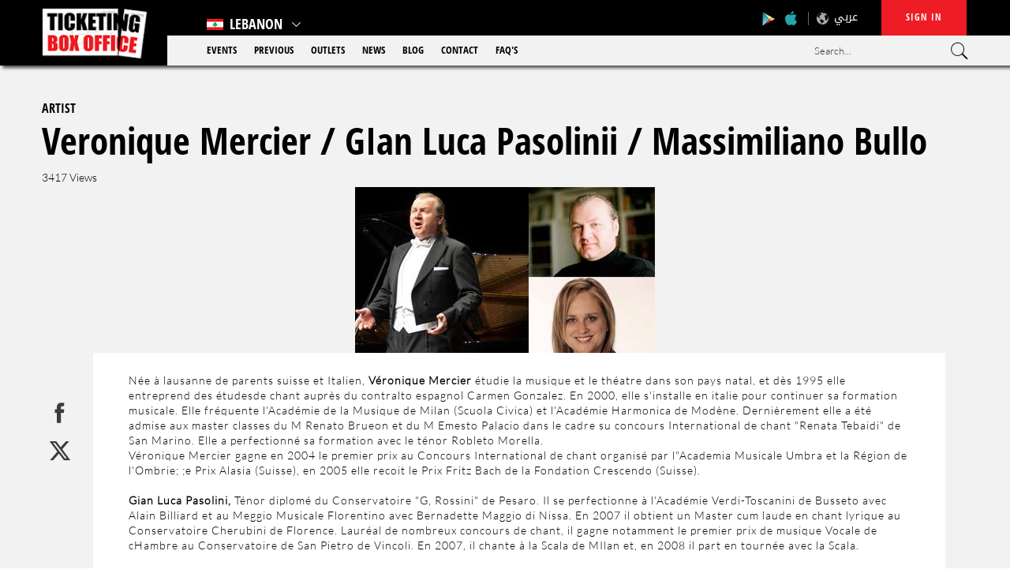

--- FILE ---
content_type: text/html; charset=utf-8
request_url: https://www.ticketingboxoffice.com/artist/29/veronique-mercier-gian-luca-pasolinii-massimiliano/en
body_size: 42718
content:


<!DOCTYPE html>

 

<html xmlns="http://www.w3.org/1999/xhtml" lang="en">
<head><title>
	Veronique Mercier / GIan Luca Pasolinii / Massimiliano Bullo | Ticketing Box Office
</title><meta name="description" content="Ne  lausanne de parents suisse et Italien, Vronique Mercier tudie la musique et le thatre dans son pays natal, et ds 1995 elle entreprend des tudesde chant auprs du contralto espagnol Carmen Gonzalez. En 2000, elle s&amp;#39;installe en italie pour..." /><meta name="keywords" content="ticketing, box, office, veronique, mercier, gian, luca, pasolinii, massimiliano, bullo, ticketing, box, office, ne, lausanne, de, parents, suisse, et, italien" /><meta name="apple-mobile-web-app-capable" content="yes" /><meta name="apple-mobile-web-app-status-bar-style" content="black" /><meta name="format-detection" content="telephone=yes" /><meta name="viewport" content="width=device-width, initial-scale=1" /><meta name="facebook-domain-verification" content="bx4vgrfcpb6kdyxf4fxn60ln0un7fp" />
<link href="https://cdn.ticketingboxoffice.com/style/jquery/jquery-1.11.4.min.css?505" rel="stylesheet" type="text/css" />
<link href="https://cdn.ticketingboxoffice.com/style/mainstyle.min.css?505" rel="stylesheet" type="text/css" />
<link href="https://cdn.ticketingboxoffice.com/style/style.min.css?505" rel="stylesheet" type="text/css" />
<link href="https://cdn.ticketingboxoffice.com/style/en/master.min.css?505" rel="stylesheet" type="text/css" />
<link href="https://cdn.ticketingboxoffice.com/style/en/staticstyle.min.css?505" rel="stylesheet" type="text/css" />
<link href="https://cdn.ticketingboxoffice.com/style/en/customselect.min.css?505" rel="stylesheet" type="text/css" />
<link href="https://cdn.ticketingboxoffice.com/style/jquery-ui.min.css?505" type="text/css" rel="stylesheet" />
<link href="https://cdn.ticketingboxoffice.com/style/ionicons/ionicons.min.css?505" type="text/css" rel="stylesheet" />
<link href="https://cdn.ticketingboxoffice.com/style/ellipsis.min.css?505" type="text/css" rel="stylesheet" />
<link href="https://cdn.ticketingboxoffice.com/style/bootstrap/bootstrap.min.css?505" type="text/css" rel="stylesheet" />
<link href="https://cdn.ticketingboxoffice.com/style/animate.min.css?505" type="text/css" rel="stylesheet" />
<link href="https://cdn.ticketingboxoffice.com/style/buttonstylesinspiration/css/buttons.css?505" rel="stylesheet" />
<link href="https://cdn.ticketingboxoffice.com/style/thewall/sweet-alert.css?505" rel="stylesheet" type="text/css" />
<link rel="shortcut icon" href="https://cdn.ticketingboxoffice.com/favicon.ico?505" />
<link href="https://cdn.ticketingboxoffice.com/Style/NSpickadate.01.default.min.css?505" rel="stylesheet" type="text/css" />
    <link href="https://cdn.ticketingboxoffice.com/TempusDominus/v5.1.2/Style/DateTimePicker.min.css?505" rel="stylesheet" type="text/css" />
<meta id="ctl00_fbImageNearPostPlaceInMeta_fbTitle" property="og:title" content="Veronique Mercier / GIan Luca Pasolinii / Massimiliano Bullo"></meta>
<meta id="ctl00_fbImageNearPostPlaceInMeta_fbDescription" property="og:description" content="Ne  lausanne de parents suisse et Italien, Vronique Mercier tudie la musique et le thatre dans son pays natal, et ds 1995 elle entreprend des tudesde chant auprs du contralto espagnol Carmen Gonzalez. En 2000, elle s&#39;installe en italie pour continuer sa formation musicale. Elle frquente l&#39;Acadmie de la Musique de Milan (Scuola Civica) et l&#39;Acadmie Harmonica de Modne. Dernirement elle a t admise aux master classes du M Renato Brueon et du M Emesto Palacio dans le cadre su concours International de chant &quot;Renata Tebaidi&quot; de San Marino. Elle a perfectionn sa formation avec le tnor Robleto Morella.
Vronique Mercier gagne en 2004 le premier prix au Concours International de chant organis par l&quot;Academia Musicale Umbra et la Rgion de l&#39;Ombrie; ;e Prix Alasia (Suisse), en 2005 elle recoit le Prix Fritz Bach de la Fondation Crescendo (Suisse).



Gian Luca Pasolini, Tnor diplom du Conservatoire &quot;G, Rossini&quot; de Pesaro. Il se perfectionne  l&#39;Acadmie Verdi-Toscanini de Busseto avec Alain Billiard et au Meggio Musicale Florentino avec Bernadette Maggio di Nissa. En 2007 il obtient un Master cum laude en chant lyrique au Conservatoire Cherubini de Florence. Laural de nombreux concours de chant, il gagne notamment le premier prix de musique Vo"></meta>
<meta property="og:image" content="https://cdn.ticketingboxoffice.com/uploadImages/ArtistImages/Artist-29-635022210629603872.jpg"/>
<meta id="ctl00_fbImageNearPostPlaceInMeta_imageAlt" property="og:image:alt" content="Veronique Mercier / GIan Luca Pasolinii / Massimiliano Bullo"></meta>

<meta property="og:url" content="https://www.ticketingboxoffice.com/artist/29/veronique-mercier-gian-luca-pasolinii-massimiliano/en"/>
<meta property="og:type" content="article"/>

<meta property="fb:admins" content="730748664,100001493083339"/>
<meta property="fb:app_id" content="445329792157959" />
<meta property="fb:pages" content="" />



<meta id="ctl00_fbImageNearPostPlaceInMeta_gplusTitle" itemprop="name" content="Veronique Mercier / GIan Luca Pasolinii / Massimiliano Bullo"></meta>
<meta id="ctl00_fbImageNearPostPlaceInMeta_gplusDescription" itemprop="description" content="Ne  lausanne de parents suisse et Italien, Vronique Mercier tudie la musique et le thatre dans son pays natal, et ds 1995 elle entreprend des tudesde chant auprs du contralto espagnol Carmen Gonzalez. En 2000, elle s&#39;installe en italie pour continuer sa formation musicale. Elle frquente l&#39;Acadmie de la Musique de Milan (Scuola Civica) et l&#39;Acadmie Harmonica de Modne. Dernirement elle a t admise aux master classes du M Renato Brueon et du M Emesto Palacio dans le cadre su concours International de chant &quot;Renata Tebaidi&quot; de San Marino. Elle a perfectionn sa formation avec le tnor Robleto Morella.
Vronique Mercier gagne en 2004 le premier prix au Concours International de chant organis par l&quot;Academia Musicale Umbra et la Rgion de l&#39;Ombrie; ;e Prix Alasia (Suisse), en 2005 elle recoit le Prix Fritz Bach de la Fondation Crescendo (Suisse).



Gian Luca Pasolini, Tnor diplom du Conservatoire &quot;G, Rossini&quot; de Pesaro. Il se perfectionne  l&#39;Acadmie Verdi-Toscanini de Busseto avec Alain Billiard et au Meggio Musicale Florentino avec Bernadette Maggio di Nissa. En 2007 il obtient un Master cum laude en chant lyrique au Conservatoire Cherubini de Florence. Laural de nombreux concours de chant, il gagne notamment le premier prix de musique Vo"></meta>
<meta itemprop="image" content="https://cdn.ticketingboxoffice.com/uploadImages/ArtistImages/Artist-29-635022210629603872.jpg" />

<meta name="twitter:card" content="summary_large_image">
<meta name="twitter:site" content="@TicketingBO" />
<meta id="ctl00_fbImageNearPostPlaceInMeta_twitterTitle" name="twitter:title" content="Veronique Mercier / GIan Luca Pasolinii / Massimiliano Bullo"></meta>
<meta id="ctl00_fbImageNearPostPlaceInMeta_twitterDescription" name="twitter:description" content="Ne  lausanne de parents suisse et Italien, Vronique Mercier tudie la musique et le thatre dans son pays natal, et ds 1995 elle entreprend des tudesde chant auprs du contralto espagnol Carmen Gonzalez. En 2000, elle s&#39;installe en italie pour continuer sa formation musicale. Elle frquente l&#39;Acadmie de la Musique de Milan (Scuola Civica) et l&#39;Acadmie Harmonica de Modne. Dernirement elle a t admise aux master classes du M Renato Brueon et du M Emesto Palacio dans le cadre su concours International de chant &quot;Renata Tebaidi&quot; de San Marino. Elle a perfectionn sa formation avec le tnor Robleto Morella.
Vronique Mercier gagne en 2004 le premier prix au Concours International de chant organis par l&quot;Academia Musicale Umbra et la Rgion de l&#39;Ombrie; ;e Prix Alasia (Suisse), en 2005 elle recoit le Prix Fritz Bach de la Fondation Crescendo (Suisse).



Gian Luca Pasolini, Tnor diplom du Conservatoire &quot;G, Rossini&quot; de Pesaro. Il se perfectionne  l&#39;Acadmie Verdi-Toscanini de Busseto avec Alain Billiard et au Meggio Musicale Florentino avec Bernadette Maggio di Nissa. En 2007 il obtient un Master cum laude en chant lyrique au Conservatoire Cherubini de Florence. Laural de nombreux concours de chant, il gagne notamment le premier prix de musique Vo"></meta>
<meta name="twitter:image" content="https://cdn.ticketingboxoffice.com/uploadImages/ArtistImages/Artist-29-635022210629603872.jpg" />


<script>
var varMetanearappid;
varMetanearappid = '445329792157959';
</script>
<link href='https://cdn.ticketingboxoffice.com/style/Swiper/swiper.min.css?v=505' rel='stylesheet' type='text/css' /><link href='https://cdn.ticketingboxoffice.com/style/mCustomScrollbar/jquery.mCustomScrollbar.min.css?v=505' rel='stylesheet' type='text/css' />
<link href="https://cdn.ticketingboxoffice.com/style/swipebox/swipebox.min.css?505" rel="stylesheet" type="text/css" />
<link href="https://cdn.ticketingboxoffice.com/style/slick/slick.min.css?505" rel="stylesheet" type="text/css" />
<link href="https://cdn.ticketingboxoffice.com/style/slick/slick-theme.min.css?505" rel="stylesheet" type="text/css" />
<link href="https://cdn.ticketingboxoffice.com/style/en/eventsgroup.min.css?505" rel="stylesheet" type="text/css" />






<!-- Google tag (gtag.js) -->
<script async src="https://www.googletagmanager.com/gtag/js?id=G-31FWEWQ1TD"></script>
<script>
    window.dataLayer = window.dataLayer || [];
    function gtag() { dataLayer.push(arguments); }
    gtag('js', new Date());
      
    gtag('config', 'G-31FWEWQ1TD');
</script>







<!-- Meta Pixel Code -->
<script>
!function (f, b, e, v, n, t, s) {
if (f.fbq) return; n = f.fbq = function () {
n.callMethod ?
n.callMethod.apply(n, arguments) : n.queue.push(arguments)
};
if (!f._fbq) f._fbq = n; n.push = n; n.loaded = !0; n.version = '2.0';
n.queue = []; t = b.createElement(e); t.async = !0;
t.src = v; s = b.getElementsByTagName(e)[0];
s.parentNode.insertBefore(t, s)
}(window, document, 'script',
'https://connect.facebook.net/en_US/fbevents.js');
fbq('init', '1213651015928438');
fbq('track', 'PageView');
</script>
<noscript><img height="1" width="1" style="display:none"
src="https://www.facebook.com/tr?id=1213651015928438&ev=PageView&noscript=1"
/></noscript>
<!-- End Meta Pixel Code -->
<link rel="canonical" href="https://www.ticketingboxoffice.com/artist/29/veronique-mercier-gian-luca-pasolinii-massimiliano/en" /></head>
<body id="ctl00_WBody" class="MyMainBody BodyRemoveScroll " dir="ltr">
<form method="post" action="./en" id="aspnetForm">
<div class="aspNetHidden">
<input type="hidden" name="__EVENTTARGET" id="__EVENTTARGET" value="" />
<input type="hidden" name="__EVENTARGUMENT" id="__EVENTARGUMENT" value="" />
<input type="hidden" name="__VIEWSTATE" id="__VIEWSTATE" value="HU62oV+LeR5TOJKOMwvlGZjN49xPw9MN1wbQXlOipdGiDLPYRvpVT4U3NmAOyfMUjQjmHi4QRXAn37TJ0moozkdfmBdPTus5xf/FwnAxnLJxMoUJiDs/Thme7Jh0zkB+k9RCCe4CXGbgy6F1E3hcj76yK3dWqvAUZq4/xeT0p+nSvwcGUlTv+/SESiiV2B26jQ+HR20oWBmUQnww1ZTelM4IZ0qOkxoBoNbVSX4lKUbYMy8ewy+HDh7cINIi3RvUDIpGH4GEVmQuKzsw/9+XaRhzdWG41iO50QN9blQ8bVrBCVvx7/5dYpW5AkbqC/Lu8qWzOajn3xTy2sgGZ+kXGwrtw70NjHmSWVjZPLoRa7fygZkkPTL2NrS2jwbSS6BTQOMSApDOgOFVLQegz6pDcltd/1De+i4aQNChe6iVszfOOQKFTelZWNEbB7s9WGS9k/Phr/2pnF0gMiQLkgBP7GimxGPruIV1tTlQnV+FKaNa5Kuxo2LhtIpgckshcvxhkNG1NpVsAs4RTAXLdlTk/x/Yac0KAcAmZoHJF6QYA/S4ZjXJwmkbTBdAFOzdop3tdLCRcng0cd3O4PBxes2q1xlSUHeND56ssyHqyXDZk6xO4Im/y77jkK8ASTqbf/KZm3TE065P5Rmny+cATzuR+al9KulTD+3aK3vnuDt9RsLd+WF1K32FF0VDdZ5lxOLZxsMQTJWHgumnnuD2eQuQjwNe18c6uUMKpf1xsGBpDlhak9KS62wXMvJs/ZV62JMF1rgRScyjC64kj2WFTVvI9zsVxsxgoq4xG+uiTkmmMdTzhGST4NdFdWqPOYjFsF8NPzDD3+pQRSbv7Gv6EEiSkQXGZDHmPFahxiNqvxQ7AxTBTb2nXlPpY4xfNdwFhidRaNaVW1/h0ODkRIxdjiEPZn4GwfF9MoZq+TyNbzPhzYcTdND2UzygdAWwq82WadfWVXfiRChV4JnOwRnxYbDtHfSGz6ThSVog+3Fj/s4x/BOpWc1sVG6QXR5ckJAfKePOfFLZTPfOkZeyszjAKqOpvipyg6i+T7r0xbc92T7QFxB4rZgHquWdJPDSURjiJFkEo/[base64]/wwpwqKwxOEDMbmaLNZras2q+l4LQRJ4IWJDkIy9A60PSqsmxP9RA3gEpSDb6ZUYFD3S11nttDe/23KXPUFuaTgc7B0YfcdfPbTtV5awQBTgGP89E8pqnx98+l8QGOocyZMVWRg1xe3I5zchlzVDXlyV0XEkXFhS0gSaBA81ooMwclxRL8g2sctFtREB0zEoWLdxSxZKUEnMMsbrVgUXX4aQnh4CLE1zprQx2WZ6u/kf53yLzRLY+F4m6wXwlzgvekHHnevyybhkAE5zFAezY/3xGtwhgkX23JvGe082UEicp3GnCr8Kdg0uj52QMMfUK7bz2wzyTAnrRknrwtg3jgmMYjnZ3Ar7A3uvnV66Vjazn6YWAe9UlOK9IWdE29Ee8maE5SwNgxSzOqKZWpuy1hdcml/7Gm1R7+e8LgP20Lvp76wG8203Vwc/BQT1xHwVrBS+9jPHK0unzlGJmZVH11Jy7DB5Y5KqHPgcDuSaCg9ZvykzCr9erAEw+cgF0aufeAdji9fVeRLc3Cg6Gqkfox+ntUNFM313ofH5TZ3MToDiu7+gRIzbKS+nY/Rq4zgx/KHCXX4Z8DXuD88DBcPtHq5mi59HCw2wyDdoQu3/TmoUVNKO7zr+k2KUKiga7I1573mMv3sbgXHXiY98cmzn6TzGv00tsJOCphE7snV5npr6jD0OnPN8zzxPbOlmN2pGepiGg09UR5MxcbsdwKnqUWzcOg3ne5TX+97ko0kvz/m8YSjbllJ09dJqwUSZPzJcfMFl1FsqA0u4Ib4FaER8e8ODOzU41/4gkDC0yzkXQm5tacz8G7vQeC0r0Fieh+l1XH/Bzehknp49vPy8vUUeYalbUYA9HuLgeZYI3bHp47z2fQ1/ZbPvW8Z2pSx4cYa9p4pNG1RvhgnlbdkU3jbOhbHoGnmVMv7ouEVl1znE8SVA7AktFidP4tkZbpDX47rbnL7Q17riPr9cp/cuh8yAoFQd82VQ86ra9Qr3JXxsJvpB+wKK3j8xGi+RYK3gad4qSADgW6a/AKZ+JFJLLR2RdJYN7PmEKrA8p4KR0wXasQT+xDX6EFLtgGCcjR8hlc2TBfc0DRYWbENm9uCVpnCMeS8MzDzYwSpAztHbALpHetx8TPXYoNRH/szsvXDqT5bnxgbKSmVeDZlouctfRcqrDg6aXVMjIalL7Qr+Qa9d3KNB5w6V+T5r5kXd7/E2CXtzFIrh1vVAlFwjbUHMfZxzwZeBrhj4xgw9tLEFvDE+lWxBOBUIXB5DW5VtlybSFi61Fw6F1bpyXpSOcpUKSB4iK3nWSsj3MX9xQhZ5ZM33vOMBlmSAZ90QsYJ1kWYlU7BZ8WuVQnDpmOoPUVA+Fpvt4JgsGXYBWmq7QueGeqopBslbbQETJazcHAGbzFt/DodFdSX1ZTbyz/cPsf3wQYXtRtpicZVr3//u/f5GgTPFKLUBCnZSk9N3OR5uSF+U3DSHFxvcm58WNhY4YGCcYQ9yRaT/tCxGjcqMcSVhT+TON740DBZFqIGDAMJaIsFhckuU+eTxdK0ZznDm58kEr249GbgQ5Zd3hwfX+9BaULGhJAiP4w0xZXmyMsNL5gl6kAUhk8JxjBJZ8cdCQ8kJHBDa3l3EO4bqyhlhIyDg52JClGzqRvpEOmb3/bUkENpH0Y+NH+u22Oglvj3dMmIG4h6zIRndscLWJPuQdMWyFSEWZgYt4mrfBRggGu7/tS1JKwZt/kUCd6i287TeZHf3jx6cXtzFnoljh3XstN2H1CsAmM8Qq7q8Cju0GrtNBGFlPiCyyIrQ7EyvpPcDTSTZB2OL+i0Wj6FXuWvuy6bfOCEltFKxWIXXg2BuU4gfJWgocv302wC6E7elHGFQDlclR7DAPXcttjJeTF/3/f2y2WYFdUKprbxPnpAsQ0Lj6KUspH2wHN43jP4Lgf56PGuhYmpsWwaiFAK2ytnGXrKeQglMLgfojQXqDoxJLPbSr7nZF6hYZQQB9OhNWTVmXcnlEaCO6oPx9PPKfcrfd1mnJRMjDayU/KyLqCGf7qzfuljhwt/Ryjdgn1w3Vh1jf/3u/GfCIJKkNKODJ6j9pnVKthbolfEe3vqpWhheY5vxX38yy3WFgY5qOj+zV+QWQIb5cP7tzWhEM7cFYb83Of6ww9sCUY7Nm/KGWfvkhIrDR2AGi6Rau/p7vEva03NKGucCvUZ05/VZFqyGajLaPH9edfcAIqcg+SfOAoYj52Tzj9J+0ZcCDHnG7naKt6iYkU4hLo0rlA71WHSpPNqF4Aw5z7RcSmeJ7VC/S7Anr0rOeXWCmX2hzaUYrjRqhdonsn8jWbZfL0iUhGaNNIeQ3BT0Ssz2LA92EPldE0iUW3jtS3Vzo0C2F0crHjTIUNIfE3BpxypG79C04rtjP2Y5TZf2b7blWHftXen6OX+XKc2/DkCwOS2xFugcuX/dgSgnctRBxxsol30tfmLwTRoaDK6KIdfoyj3supldN7DGNGrClHs4wCuy1cpiHgGr9kdyigCnjkajKeHiyIqusxke+8RaHA9blL/u3cb5MhG9wwXRxyVFsyHB2IO0SY5Te9J9vhojzRo0NKw2rvg0M9zdRZ3dmwLx4TCBZC8XkBzaW4YDQujaaaVGscCl//pPcrbsN1HHe1qDBKrri4QXpuYHSuC7ZV7KUTK0NVdnj0szcudBYjX4pbjxIuIjQUi0iKCnvxX7U8g42zsiwlJ7AbFPlZGUv3zwiKEYG0lJCFs3iFgO3RO5SHGfxiDyksdrj5ljGsnDOJcXPiMV5qnJMg6QX+MrJXNM0mZt/fwR9aCx+rlfM8I3ACqQ+mz770OyTRtAkbJWipvfKdvoVj7GNXpSyaroV4CM8pBZWxF7sQm65PrpesrBZflHHWDS74J8jnNGxsb5ktLlipwejVoyJif9p1wn0m38R0/9fmVmZYsWK/[base64]/Nq/yEA4+kaChFlqxAF2Ty63awdTo++bHXmskvC0P23RxWNdxr9FUJBeWqaEBq+fd8oxXVKQNHmlVJ10dZpMI2StHKqcHdvl0HaFfIJs2JZj0qUIHb3e+LEWV8dLahSNRR6l7s1bnHsTrAPI/[base64]/Y6g/iVhJ5bocqpuaEVh/hKMCi8ugt2qXc1UMUwalrfAe297Tjg1QuUppE5iYdj2uUQOmfVGeYoPo/Lm8gGQ5rgHxSyYdH9DmoccWa+66RpLa+ilxbaXISaz05LaqviJRYEICecPMtYe/G1WSvbDAtlFkn6QrGU2i3gWzaTG2DCJAVRV2lFups1p+hTYQjC629mrPKEBt9fSENHOYB+TOlWvFr+qLgNxjJ/QgeWO++tHkIdsrUuZg9LM+slziSoDeGXQRKmeJ4wIKq+8zhCdMi9iQ/B7FaHieq1ZCmLFSPv3UGnoxtmn4ebNVuRb9Li3ku88QAN4UsdJx9tTr9f7Dd0v5zvxpTsGVHewL9SX4kx5NOs/aMq5N4AUOCu4kbGARYF6r+DVA44X7sxuekl7++1FDvirnSpTViIxqPbotpJvo1xjx5Si48vJvz5/91PSYj0x3YbGNMU4PtzY5drwRYfJrGr5nIChrTEhuwwiU0D0X575C5Bfti63Fv25UxhcNCPxoMoio5/k1bHqthLgYdRAEhiDbhbaje3qeOufjzCBd7khPuZb3PYQ/0HVjUyk1xnM5eSDb+/FEs+QkkG4+ybqVAZ1Ocwa5lpjj7hlrVIZIrKKNPKT9GTsV78XES5BcfHC89X6K/saKmocMBQjq6/q6g80HDX5VoffshUlfAqfmm6s9bI3ScNZI0AsRJ1lFX4E2W4079lm99N5+w3Eyx87H3d3Vrf5J8p0hDr0f46Vi9CkQDxZjnsjff6DPnE13SmnzydjdC2F89uZwG0P+7jK1j/axStnvGL0lDd/Cm5nLR2Oc8iw+DA6b1AEAMomnpgnoXN28fNhFpSbffV2OgyWw2m/Khz1ayiZZgJzdbim1CKnsn8M0RG07AGrKivf81aA0luGzkGUySQOgNd11CxwLgIA25bvTahRpo/SZ9UFLLSIz6NJLiTTgShSSZU6oOkf3MoRW3DKYKhuZ3V4gDHvsSsqURm3TYO0qX0CPj/PZswI9vGlasPGj0N2MQtjFvTyMiANFPdIY/uhQ0EItqgvWZ857XhB0gDTfCw4oQ+dCkiea9TY289TUTvCQ1PRqnUrMLnK0/FUgza1GQw+CaJ1NCswRwXTpfwyMtyvZmg8rF7LsK0pxt2uL/pBQAKUnMhU9fSsIsXY7By7//vs994HrvskV+hItuANEAIisyyIy1aETVdWKfA7fpNkqbP8CTryoxukPSdrMsS85/WEgNTushw1aRw2C3Rx53g7jUzr7WAvwvtyZdwfFynnkBpquO0vHOFNvSL5qyuIq6j5luc8UvbjKD4O5DLAlUMqO+sN6W4cz1f6/[base64]/p091fK5lA4KBc/0tUdjKRRiVrznRNpp4Wpf060O/sJDwh73gH+Ju6+thBStHkQDAhqwU2GdVwoXvF0Bb3p7FRuRDFnZBQ3930ehsAF9lUcjIFkjhmMl0uuh/Y1cZ1/feN9dQhGXLzE1qDjQRfB+CmJxltHDYRSGsNTqb95GoYsPrQdWKqpqZ/mtY0RI8SdWaylCiBktd9tDP8d02MFlgJ0GwJBj1FkHyf4FlguQO9QE3q2yRiwpnKfD1z+iIvxhz4PW1uq5tfwrMvn+nuOb30owqyglndn2sSDwOXSepyAqV6uHvf4pMvmhUdsysN2FfLZKcq6iJ7UWWdytWrS4pvu/kttubwUaWz3+rv7K1h9jVRl6bQCyjh2b/RDrLtNQCqkJsxldrB+S2GL26PiY2PEhlsupCdpY2zQzDosOpCQLfRCb/8WfRPIqSgOnY7/RBPP7ZABxP/ppco4wTjM/tPtyDEypTv8meZipQNQq9n5J9z53yJkYGWFa5bS5GBHXXqvBlIEGb7gNwo7n7btz8jONianiB6/g7/C5NW7mfyipE66aHTIsKNygIrZsAYCicVZmB79GrazBqyFI+rNEqCmzTLFoBeI8nDRv8QeqCYVxRZ98w4LuNVTZWLf84J4TVndf4Hy086iCKiPz9DJ4rjte9AJ7fwrf0rvN07UBbn/ZY3RA+SKuLefIwm48SE7U1x3BZnDAT1kArjj9f+oSlt8hjNsqgRPyBDVrqra2A8JoGN4BUO5sHJyjMhkRpwCqu5K29DEUWtWUcTHrPqGHeOeG/Ar2qNlWCcCrUOjgPjeQKXRG0sD5f/HaxfWr2hp9KvV8P01TmKSsaNd7MZDcQPaIujHAdb5oeKbPDjWbhZw+dhLIIaOXU1CQWRL+/mT6BtCflkJE/[base64]/+73dOvp/M8wGqJfkFNDh86D7gUUx6tdN6DlDL8tYtJMdWaOw388720+OeGja2n/bFyFmCiUKM8VGfhhpDuvwdms06HKt8OGNhTVzFzi4Z89zuCUQiLeTFe+Hu3rZythuVlXT57AJGcIj/[base64]/Z8kBfNfQ+wGAGGgFtlkpZcfzgxqkFvFvBbsnp4REEevGOgqygcYVZoKP8lZuM+M8tw5SCRN50114ovJEMxFXzoV1kqecnVDKFpE71odgufZ+EvVfNeyPCOvw3ICpPBIvjgkOfAXrE+mctWniiMgaFZUp0ttF/PL+Kqke/z805MxZxU1fi7ySBZnYCxRXN78x17g0YkvT+8hNwxmJFgtR++0PK8qzW/hjbmdlZ1pmpKo+mRYu5e3jB+roIiS6PoBSHS0XdIHSyYowQ6QNYl62NxmnemPIR8czfqeyD1pnOKaa5Iuknu1MKTIz3YYl54TEklxbcYlrvaqsKajsCj/JjgoTtyOAF7BC9smPnDgIBz106LMfjX5YYbJJoWeggnWlm/hKwtSNjBrtA8BKWugiyZlXksgfVE1WFfuF9S2TFsfi+7N1suJ+E0OJCLtRtmDVZFVINuuKpWH8m5FjijcsbjVk03VlAJNIa46K9aiXHux/TWpoP2auJ95bIn0c28cdvzY497ac2sU6kvboZiZZqJ4dHompYhDWe57MwuSszMMDNtiCNuTpBp/0Sd/50ah4fuEKiT5TC4eaZbQ7W06rCzgOehe8i0sI6HHRQsXigOhrM+LTy5mnZu2t03731mWgyXl9IRRhQY/34FjE7kxWAg8KzMgvIX4iAq1IRmHtUl5RM14oJEn59U4PLUNDx5ZE2nFmqv3TriaZdIPfA8a5LhOUeMeP2uzpsovwyVwwNGN+gJmBjIRYsENlK2R1/CLxogHraq0zhLEi1y14iLEXNCCxgVWQwbBIj2aWgkYRRaU1rfp2mfbzrjEYcGR8fv95rDXlAB3l8WTfPOr9HJ5Og45rGAoHT3XwfEC+TCwpoSr4/WZoBP65ccAslT9WLnKz4bScr+vsTz1WoJrIgFNWIQKutJBR/ISjSpP8MDr3kxJwg+R3PAIe8Fdky8hHJL6twX/T0pyprRNDZnRkEsW+YgopzkJZHaTyxS9xQFZA2w6bWcC7evYlrslnv28jUf2XzQGoTNJ3GW13pfWgQkckwa/abBDAmL3bzBqiYJ55wsu6L5XIEfF1G9LTJS///XJT6PCA0kjT3N4t98vfOoinXeMFDUvOWz0JOcidrqmlaid/zMmVmQe9OrmBV43jRmy86bolqSboVfFyCHDc+l6LktxNtW6kLsu8UESToGOEGfaWjhXpHEXy3yrqBwfRhab2ZOwHOFMWeZ4qELJxGTyFHrBhi2JmKi+Zq77L8Ob0OsKMqu1//NTeHdf+0z4Zsguf1NmTvtivSVDs65wGyBNhpYQvBmHd9JOg9Ic7XDFQiKQEjCYaIELKaCYCLWL6SVzZzcYC5H/vqnRtRLK3904cJWDyaz/8HNyZNHGWCrobhDKAa+GWLvVYOF143aGEdf4Mrihr3WbHd9cBpYnxOnikmOWfZWrfJhMRPa5BENZH0aOpjRnu5ql+AB+ZGWyEJE86opSLDqa+LtAYgGwLtriX5MlTnAU/xy/8j71vNJMGXwmmaEczwOYFbdwkhDS1LoKCFcue62wDd8OP/eZ9cTGwlJgCyBfgLBq8FjBRkMBhLaezjHyPWGv4Wr/[base64]/0bBki48wnhKpKuxq5T5sucZiSaAA6dRxwZPjHv536lpXcVIAw6RoXFuI0h95eQImahs0IxLfqSu3kDiL0p/K3ZSY3w91zGe3QE9RhnsNxsQQqOeGSAQRNht71zUDI3/fxsjeNc/TdmW84gpoB9Iiu/jMyfNhiX/YrHcbIRoEqOf7qfEkxqu6kWchSoJdG1Cuon/264roIU79P81qGEVDtDKSrr5Gsfu2W5OB6/vQYpihKTUVaJQ/o56N6aT6+lMnjjpOdIWL+1wmjXz9Dm8lEjBPqGZM1/Cl0Tp9B2z+jCtbPS8kJoei8fOXlAFNxt18yqKPnkPBL1MKvyak0uTGghikHjZ9jl/JOQKPPjnRP/GuSAbiLk8j7HMTs6yinM1MFmFVRteSQeBgDO2HFzIgycxAAak6IwhZkWXAFdEMhBA0PrHORqmUsJydHvyEPlIlpE/kxfUBiE7fkDFRUg6k70dTRBtlX5dBOLFIptcXTAIxqp6X3kDsMa1FAvCP8ZlzA7k+jgiL9yA39m3iY0ts8HZ/EUyWxbixMziD7fG7Cv+AGJLJ0/bnmwT5Xh2kbl6kA+K3oWd2HCihE15vUZn1HbBuHE5mh+oPLhe/ygSxlJlFy7A5ms4k3o69JrMX2OGm09ecxrKp9/6rQ8t4G6uIXux8FPvwcq7ubRnDDh5yLYOcAqPa7e7vluulHzSKUX1JXcqDRXu+7zcaoMgXHUDwArZ6Xhw0g0W5KninLvzIYhUmr3NRUQ0jHnSjuTpG+vJTkCRUvR/gh40aU9VF6DuhiPCLAfWVuLrd2D6RflW2Zgi0q7TIRjFQvfBclL3E7flm4Mv4aaTk4FKBinvE9vV3rqmAV8TX4wPxKC3GeUunIV1YhKIRqJabXhBgw6Ty/q5u7D3ZWOhUvTQNza9MBXaNLD7lFNDyq5+Ngzwc071bJrJFIUWUMmM9rHuMQFMiHrb+Wg3Fab57bSHHMHQrVI1hNHZQkO0/KfmhvzcYzXOOPFj7iA/JrBDvy/94IoTwjillhmNz6yLlapSq4bisDl4LeNjCKBPW2KTh9hZled1t/ToxvuAPjI2zH3CLVBoKuEHZ0p1DgkK2HGUE3Gh/clAId+WbjBxX8OsIdF4UrM2UMt0QJycuTIK9UoJxqLA69zZU7isvVnMxoUfNQUkYz0xiDMeTh4QlYuHkQ5/SUt3awWkZfCfcZkHqYq/TWfeu5qGfGaEmM6WQh94FPklgGPP1DcygDacaj39JMFfTAy+mkArzu4/69UAXUl+uOKh8IeN11dsfeERnEz0U3wKFiVJi9l8ej3OksYMzW6PXXtrW51JcRy1glTMHwT4+9BOm0aYJP4LbSeGBD5LxTMqGvE4K/TWQWHmU7OuwE2511ptbWtgB4VfONsl7v1JAuwmrz3x27OiiSEq0ISBqsDcafZtkQCV3E99ewjuvz+94Nntutn29Kxy+8HL025SGjkhYgHmUmQEeERcvFeYgtm8FBhbPk0yu6q9NnkqpauNpzMPHY0zb/kIcY35k1LhfLXEsjwpCirFXCe3c5B/NmIYfLalahVSkSJVYbatvXjGq333OLK5+LP3jMlaruUSUEpP/DFxbMEHXDJd7CUcpHqbFNMgz2BzZRUibH7EdmDcrJ05PyfsnX40zjN8o51t4DA0nYDZGKGBiSUpcJ8Eko6pVRRwVkmLA+7iUcHYDosuCrHdZrWWasxCErcuMjyTb4CqOwaMqfkE/yIsUXB1b5EfmutSZcUgDcK4m633565H5n7REupGbTnYa9HwTM9yRv8x7V3m7/xM7lE91NsQfm12VH4VKLsJmir6tg8WZaS0QDEbItl0gpesq9c8bjoKRWzmKHqRvEgFJlpAo0OK59cjVPNrSI3dHwmTKulx6snwRCbhcpG7c8XikwY8/u5a8k9yveJ6sj3cRrpjcp9BYNmL2i1KuYLjMMZidKzfTwXq0lw6zapiCTmogC2k0k6xDEVeEV13QSozz5LeI+tFaTPJcC3MwW1clB0hwguvEGtLll1UEZwVEKz8q9YqWTdndGIiK3FzzQINVR/dDvj/WPRAyHHmGQDyCD8uefBVVJwSYlg95r5j1c/a0Pnxm9yp4VCzkr9wEayv2vIri+Aw8JxuS+ygvegyuqGAlTQoE11nsgQU24+zZHO66oBVxgca6XpkVHv1EQSv0hm1GbkTvTaIUh37rqou3MtPvvs/P0Pv0sEeo6eDaEPFbaj/p4g+/BT3nXZCmRH+sERc5Nb7MFUIP5UgnNVV9Y3kIArW1IGNOzbKKrXH9on0Ny5wppuwZDmFkH0Yh7ota8GRnkyb67SaYuWWB5Lc/3OxVeBzjwM6ujFgohAigk1LtYByZAoMsFE/QtkEGlriHQTHabV4HAdc/mmpuOb0d410sUdFiPMPThv20P2R2zNQNozCo8VbVRmRblG2AjEA51B25VAsH8VnplYUya4gw2gp0L01p3xwXJUdINJz4GjfgVajj9bcdWszdHwUUZaOuFiz/oqS345jjIGGuknx0e2rrkznbk/GpKBd8CcYeZfXsqkjyaxbXcw4TgQdN1ZKjqXNqZkrwai/unYJ2+Qx6SFfBr3NRNLJ2tE4KJXMwH7Ia1VWRGBq/kiAh+Kf0u27JWWZrgqA7Cs5KYud5aRFNY/T9uP9fhxKIUFdpa39Vo4e3qb4BS9npspxNyt5IwUmo6IZxtVLsdo04A96qVTveNTG7fdioWhP4lR8X7MZyDTfxI7ygvAjnCqxSp/1gVNVXDIvUs8ckix/+t46TruSifWYjD53IsIsohwmyzT2C6eEMCsCdMpCKwmcbGQvQc8VY045irMn/o53zABmKrAno6f1Zk/w8GI3V4XxH+EYV75p9450g2WfGwzW+ntvLmSvxl579UlXmm6CqjpPJVYER98E2D7e/o+OBtz4hsyh1g6++qUHd/QgfS2ys1mRHBT1jDe4aCBaHLneL4Ll4/iKY3LdPVAv0tJmqLZ2Ql2+bVlGT5yaPBZ25OJnU49stbd4jDUTYwI/DdaJkXMB2OF00zCByXHFyigSONCiQSPWazCFTRBql10dXJkusp61G3qp3d1FzaBuSTg/wyfmwAH4+CZvudIjHGNz062R5KYM9dxs6Uq1XzCW4pWtIW6Zh1E7vGEQdTXZ8QPXU4IuLQ/Mzma9rX0Xz3xu+qVWFjQ/FkEK516rQP+8+j7KKThgA6YxeWO+JtZJptbKIZSyBg2tLoMAztt9l68Q+HuXp0a3gop/j1r1K+KDC/KzRRCXldX9TOayonPA2RJdtpR8GCz9J3eo9QJ0AOf+0PHFKo/tO8w/OqXtMi7oYUcRBw1lCfLd9zKi5D+Uv44hx8A0OI5ZjSAeFdRYeRpUH7oyfcG/aBZ9BCDM4Lmk87iFqUn5Qs9p9oOkbJKtesi4onZ1FENqotcS5EzuQq63ikG8quuCUhkZGsw+RK3Ac78oYZPUIm00UpA+6ahDh/Keaa1JNWh/qEJ2vMQEtsG1T0gY/hIipmIwTGUysc6ZZ/rUOMMNcpWh2cGUbwFzuHii6W88i3aA/lJPNPt3LwKOeI2QJkpPu5Kvrq23NQ3jAhvpv0NRYEwM18FOZvifhF9JGlSrVvvcJLclaynLn4a8iJIAiYwRL/nmmdsMywjJCYnYhmimCMrNl7Tz0dDcbrfgcUSLBp1zpQYj0Dn8lnFkRo3aAq+2vs/3kNb1IjP58uJ/qTXw8A5OR8OcTIs7PuXIi7f9Xf99oMoCWKfMhhy6vyIoFKNAXvHF1rejzeswhxTzoKkUN9LeLX/ffWz5mR6k63sR6v3T5eaNK5V6t/BZNvADUavXXnwjMqjcOyM8EZKleMusoy++ltPWCMnRTrsbt0XE3k2iakBeXf34VZX/OETvZ9OA1oVmlYN9NmZoiudMPvqdfzlk0jM+7AcIDRMB0+dFBfyyzT+Zs2qbLXGpGzp1kwsg17Fykqb8V86PUaRVTl+TdbIYrsS2afXCGuDIELS6L0T5w5r0ZCeUtms+XbrGa9OGdeL5vVWp7/OkECwiW24xVrwlnEr58k1wFihWqLPxZM+k1+V8YCkREcHT3TRmJOV58t/NK1gqS3wGBaD7sSdubato6+7PSx8YhGbkQFRKPGADQz13GpPrhLeTKw++/g0dGnpM/CdEIjDtoQbqAN68fVLCjv93xJ4ljhkKl6+g0xXP4ytdq3FU8ud2INFLrsWZsUg2752MZ07R96UefK6ELTDqx0teWKz/xzYg5f2lBopCpALtyuF7iiO6gQR641c03gLNukFz5uHlufDO7lCpi/SmzoERr133myr8P1eXXrvSyPcWofTqL21nRMkKJ8U6xKV0RT+WwQmGkk6bav4mZqRQrt7s5dR0bqHe7R7evwIjEJ3yREBxgpAe3w7PVH42aIT0zB2TvV2BIKxK/P1Nb0TbzVwZEIrOIfd5qvZRSwrbxJEZud1JhJKddJXSzHqj4AUKK38w2Amsj7W5W/JCwlkJmlcnKxQicjpPZXzlyDCP1/iJVGJytdp6f+P9H0rT9d0S18JfFprEUzWl0SXAjVk+G/0OSg/D0ITFJ6UMMz+v2jflM0A1Kf8QuB14mh2sZq/FoHrP9N6sgO0QIWQmVZ1duoA1SoIaXwFjAcSrOI/NTwDmnCGcxNyJc4oDhp+Qk7X5piGQIHxSG9BgSWoOCq5XY8RHya/ElhZK4rMNdfEwBcC/XuMJTTCpRU8R6WX2BmyPANH5FJHDaLmgI+M9dF3RFjZdK5Es2k8fM2af5GUW4FsFkMhzwYAtMIM+OIg7P6IB1G5ZxHbddyfijq0fOBUvn1CfZ7RlqiDzM7KRHmaglKVzTLudW68Oz/Mk80v5Y8qk+cFYkr0FReqYOeainjf99halIdZc21HWlpPtXplZLIwIGo6unNRuryjynXteRsNTCdeMdVNU5sl5NIDkUVRwU8OeXwxrDPCzBj1YFndYnWliFwj/OT/yhA+7aMdWz5wCHH/fuHqORhxJZrfAkWa+hoO08W1xAWNwT1qnKq1YO03ZnUZncG0ZlsqphYlO/YjBYYKmM1qSrRcrjpnFNxpSOWr+L8OfTcNm/8L8WMvhm1BrmXW8bFVKGC1yLhABfjobrxdt79Twr9DgQx01JTbwnTwL/GXU49Og/RRxZJp/CduaEj4T8EfpL1iiMQYcfXMIOefIxS9azoMQGy8mHOwblMQpTWLTQON4zmFx+zP3DB/MoUmcy+9DX5PCit0yTfg14WxKRsYDHTDOgdxNYzgZwB/QebPPOQdZ4a7d9TfwLcdgQjHxady5SDH9QZBo7n1iaxwAgNhnFZR4QNhQn3su6HimYGds1C6SeLqDdVA4ZrzJxCOAuHt/0CPNhBtfWM+3qhoyElKrkRtZouSsoomemeKaEIIEA+gJ2xYyj/hJrAQg5aCzC3OrMwLU29L/4o7HTamzjipbiALtK7xIavHSpygeXydBj2MZqoplt3JWmrsg/h0c/SBFed9VwSeH/2lHByBUAC2VEqyPQkLNlc7vcvo123DhmyqWR2w1tNjyP2XMcSodghzc5sAFBVR7X/Z6pXfrjJKmKPi1ntpQHMfS3aMkrDn2Vn7rwc1AUjj5kM33YAeLNNdYmK27S1Ko7++AGFe2HmDI+0JCx/[base64]/RcHgJXbwKw/D/7sSYyHL5ekgXOk0bQjv+ZGeJzonTGRxgHHSKQrdbTUKedlbeWQru1vpANG2/3PJfCPyO/ZDCo5YQWKPgFYLvBhov2Igl6tW+tmKD5jN9miHQWrSnfvJDcloT5XTKMy6AerxiF3WGzTpcQEQJSFAmkIAVj1lFZKwYAFwyPh7/XSGvY3PWDcTyoKSFf5BL2xFOJF459/50uhPM99FdotgA8TmafjkfRZSVat/jnYCxsZkuQFWAOpzXm8snAqi76hug0NgYEG4hLYGD3L6tcvtavOql886INrW5nvQ7X8QUZWEj7i0vh9X+Tm2o+c03v2YI97gZ1xmxslwoB52g1ApW61YzS4OUEglfVaGcP4Yf8oBj/Mdc8696mmd/U7O0U/R2ZI4a5Tb4k4Kb+m8kdTP224NbGK1uaJR0GIgJgcOHUxwPya8IDPVZoEEqTX216hG9DHnGwDPjuFaRyh23z5ajTB6ZxwDS7zBgOkeR6eHBeYiO6PQlP1OcGcN+oyyo05s+k6F+68cLSYhUeXl+sDaUscWsxGCggXxpbvRAk5VQe6v7ds2n8QCHie/rDWRvRGkKk/vYcFL9oTIiSrwT4kgqR4Rznan9Ip7Wq3qFuHi31xxL00Dy5ET7XvQEHJk+W2AmWOVFWTmkKddV7KF0ksDS+uN3KXXap9N58ZlHe9henXuad/[base64]/L1DaHZPQ7Khd//n277wgj0UEIoUWOPWYUhZ0IUYLCniaN6AJZR/PELPEsJ2NcJUmLJqo0KLquCbM5HaC/RRLh3Ubkcs3ukT/3ST6Tz/juKwAeX6NFtJLhoqeq3OPROwdVqlNbpzuw/BrLj1fe97ardaJL7LDMr3ph7KdoCAFgCK0N53xZn6OwQypRSrFMnHUFa+6wcsztmZGBv5ec0CfowiJSITOWhXO/AUpPhk+OaMH/nESYpjuY0hArOFbvvWQ2ldty1Uevt2X/Lc/lIGNyOuzyHa6oEwhYdgKxA7YM49nnvwooodKjkhiVVMEVGkRyPks89GcC4a1ODYjcy2aX/YSGBratYDgLG/uAt/IhpYXmo4sKejvs+4oMXgyr9cw7QXERRpOPm6PglbEUcDIgeCOZjPLeawGusHR8HNSmKvB9V9Mym7Sqw4qSMeKEgCRAXM2vJyAfpZqUx21KXZHbpS3mXMRcg7QmtbxkSCGkehCUUqYpNGv7QLkFjq940YFIrJQxSpeFzMpZVTKgbast33SPIq/sVEyhiREs2B5cnDl5eocmeiR90qqRTCUohBZ8VRet/c3TP571fotJQGgTlgQkqYhcXXwOhi9EguQA1gXQ+qJGZhjbmOYuFHw1Odznq10vJ3WHSRnpEorUPPO9HFlpJMqCIXDnbE0Xua6rEPczxMh1fM4NpfBu9UxeMrSxYKtnHj/lUNUBILk7yvXktioD5SwfftXnjA6qY6ZOYEeeVIc0Xm4GnLZjdukpS/S9cWW0LuRZuCV57rfhsAexbyMUtyrpDnqcQ8r242MbCxMKiz5Ox4/bUkaV21tUM4pa9fs9j3lBBs2/CZx1bdVdphbvJ8dW8WkgQYVmXRYRqJGz34Dmnibjk1eRapo/OXQNKoHY8dPmNNbPN/VdOZ8qjlS4Q2r/KHd7gKK0adUA49u8OlUgv/bN+Lo3ZRCJnfBwZhCKggxRAI06C6YD7fAAsJZGGLzHFX2fgGnwgSnI6xYsGOBB53zY7rsszQJFYKg8B7QXliiGy8OuMO5UnRR/G/kX6gSkn+O1jpRFh+Wx2i4w3FJztADgfCIvsjvl5c0VkNhzZZoj5sh8xtO+ah60lvRXEsrohTClhCB4tMuBNSHGElJ02ivY3Zk0CmarwTABFALs/BPdW9IrrDkrGmtQPNTidd/BZlV0TuS9COFADcE+6QOsa8OLO/Tt8KHDPcqY4iW2iadDSblC+1xdtFek0SbB9jx3q2P56MJUSqINHNTurCVsKcwzWWKp2e5M+IwADyW/yLnK+ovR1UzkUxh2mUqyihe7epaAhVKKsBc78sOZUy0JqJAMroAil5UHY09ui9TWyt47uG8xqm7Aey11muTP3gxmj2Wz/ByADSH4l2wgxYfrAgQ2Q1+G+0GXqVuWpIGcTLbNZtuUEX3nwPuwz+x9JWLvXnNsKEPYoz/7bcrHkwpSWW+3Oog23tEOoA+j5kPMMQVxDqjhKglpzoAAcjrllestzjT9NkUtFuXx3NXrqghokHHHGS/gI5QaE533ZEL7Jh8rgNJoxjhTtIzEY11dScIAubPBKSTTvbVEwp6nEoXll0illbLLWLPMquTnbxoTDA0v/[base64]/ilBDy4oSZnQVElQVXX+lahSkXFbxY9vFfjSI+HbC05eQ8TT4fDr3OP4v3/UhP1bBl+RauTVMpQZLz5UvoVSEjpl8eOphD2vVBOgtmyVOWkYzLgp8LnOs9i8OE/japBrdaPrLrgZHVZ8OOQb9S+6r06j08bXolfkfvavozFCHbvOM+ygPil/QCY4fzUgxtbY6pEOOWHeudXI2XtDYeAXwSu2wQ75B0ZMH0BQ5IIw1hwDmxSksM82PcPCPmWGDtMfFO+cxDIiQKefQWj5r1TZFwS0g8Pn1zPj/0l630N+I8yLs6qjt6Q0BNf0HWl0ilbJMaA+DyIYaTFlbApAnQA69CotGFZ72ZmTbrCPBiddAtkG9yHurJ2FtUVflQlTgi7XV/[base64]/wisVfzAJVGAJ+8PfYcF4oOQMpLSKi2mIn1XFuhPgMHEGjjRLseNoGqEI+1WIwg7u3X/aiX8KbilZKbZS4LFaNBGv3m7/jlWQ2fee/XWZUVqpqJ86XOn3SElxYE6caPqLtHOrgPX1D/CYe3+ZpGKmZqYHAAxeCe4UU4yFAAHhQ+XKbzu5hVKCge1HnmD1yZN0jHAJ4xlTlyYq6/LzYiC/TumY1WffvXPsvP9MveXtrsDHZr0YUiBUEGUpd1KFhwvG6ayKXhp8liowkc/2/HA6WJ/1jVQi0g7+l2zG0fdRzse+IhnJTVvVUJhI83dDcvGMfNvnCuweUb1/3Md1gYxfisJ1mS9gtCeVi6FN0xlL37400x4kNnzO/DsBcZ/Y+Z2fC/EzKm9oYuO2CdVWPH62u88vssRdPYsOEMzI+QSA8DiVoDn1gYGErmU15O7HimN2iOgBB5fS3tfc6lM6fQUzBXK0UPfh09XwbPKf8A5sw4BvX/gTFyKzQudSvi1K1/Ovqvk0jfGzgvd7s3TWi+C04U63tNYlkm7vOwAZo6TrbgvaUd5ki2qjdtSTsQDPrJ3ZhgrUCuHtDy6H2GBsYMp+4xIkUY9I+fBV687/vGlkxpyxh5L5OYp7t9QsC/FB7tfB3uYVLZUPUoNS/n18TQn9uXxGMKFW51jsye8wNKittUwR6D4u5AdlEa3g9sy242c6cI+0ATuKSNZHhUmL/+Q431duagdcH01xOyvhVD8kBLA3mv5wyCTLxvGvuN6AB13AVPaZnVYwXc52hh3D5iMpdHLddMfwxBaTY4eI6F3AivXKQ0TCDP2jXfMFktZG0nMPnkwZanm2fPzE5K4e/Trj0030FrysNZPN3eg+jx07qhmUz3ZJjLwvHko7X4ylUkJAFQbkdNJbHr35DEWbo0qERskwTAqRLGflYYyT7zdBXwl5hIW1I90Lts8lR14FuOKTgTLrBxU54AYHZwZUQlQYfkVQs35kQfestbiRAe/HktcfS1j0ptjG1SctTUoOucG5gptNdrTGrdMgQv7/5xg57KfmlfR8vE3QnWapcK0FzmiuMVOavCg5x1nhcJ8rlmKX9RXbS2+llvcLsc2WlNB6VZAeT27Je0EIfDlTE05dVbfzyrKI6UdnuvwuuT5CyGdAN+wp1Bcp/n789+l0M17AEp8j5p+AxzvRkq7Z+qqNfV2oFROZcZgTv0g2jvXHx18pCHA0NBxZc3ux7gPMDaE10LdXeBPdRYtkTOj98l/XVsVXRSBVJtnvkDuE+kYhpaxYAnFPPTgpu3pBf1wZ3ML/vcuUKkODpvdyEghH9f6q/fAHcYEUY8qaFNAHnw13fTb36n3B+qbL+irbStis8mZof29FSWUzgpb70pvJUag9Wg28Ul8AKs9GpGaXVfVJb3MUFhC8OXoa5lj+baATIpmKq+95EKrPfNo7Ch7TcdF1rBZIlIJB1W/Wun+uAafg6YX8q1NM0jYoKZSjZ/1In5h5PpBn1NYTCLaXm8vvKlEASfo5Lc9CUvOFSyvySncQJlsUeyoLtcucwvBOAPvEXjSYUqxxD5BlX9xcJDoxmumbXz/gWyU4i+9IO6n6yNhCZ3VZq/yIPV2P2snbzngoGPdbCLdYobB/WgjEZOkykgup5NrOvEwhoP88QJ2Au10rBks35f7QjSIo/OZfHkOSljQsr9nnKe/oDwbBQ2nRYs3Bj1RL8HoXJI2+3B6w3AT6w4ZhqhrFyYnkXNdd78mUVPHjpOIzIZyBAXdRXGBlLlv5zxJt4YVA9cA3GLVmvD9UcSPdUBjUP34v9H/7ga4XJFBoDUgxwRovaFXk5jX/HmCVr33Q3FZnTsOplhKsOktRfOLfQ/8s/xYbiQRENVV2QSMaZWpX6kX8ltadnzLdhSrfeU5attuikvffoUTBUtI3CWTjuWPXReD30qglVH3fdGoayiFv1PPalG+OiqSe1PEla/[base64]/jDsL4SlTnmrmG9cc1z2lQYTJZbXCLNpUZ4WAuHyKnfF5xUL1BS6Fy3VtFUd+PKYl5oJNAyFUxsn7uiF90evv3oekr2tAFTN/qUbM8libcAfy5aFNf3Sp+46o87fC6txlx8zgLY6jTLqO7Rjkt5HizK6G+1yacxzfkPEqlkT8M6ADAmP0LC3NjD+/XzzB0efOxjGCWbrapeombVTzHdItT2wUlQOj9iFhxl+m2pjAlNTwQj4KqWzNrM2hZ/aauxdYCHNwDGkJjtItSjySrKT5ESP6uNzdbYddKE3cR2xP5zhYUFyp3eH75kcONTN+x1X8H3/Px1BkSfbGn8IhUykKfGkK0k6cgvidSI8VwXCF5JYEe62I/ckwgSQWoUIiRLWAUceh+CEDHYZeflNH11KttiZHGgJZTc2KNjqN6zisQ2fR03+JHunkRICkvrKu4Yf3zMXniMDdBBhGf15K8ihDVQfG4ByrLuFaewZqaifBQQZR8yAH/bvAUoe7cCTF6q3MKswHCF/AB2/DaONxXdD++AgnFL0G3J2caotac/ylLhI85AMRJk+KqV6nQS3rXbyJlV62+mET6TGU06DOQ7Jw48+m6+s4LvA8YgbadiIh4bV4b5C1P78icPDJM+jxYP/[base64]/[base64]/yjtK6uxm4dJszrF5824WhFJcPKPsmUnW2kDPt6MP8+KN8n+EvfQurYEBIgHLDV1VWNECg0Knci7ZfCY5rSQ9W8rYluSqkEgRQGOTOyl12AcNVwQgubloATuq1jJQVI/[base64]/GVsyO5O6E5cWRaeVqpvWPH6ojrCTu56SgE7VB+EWN/n3EgjccYVMQGHTJa1dgC97F1wOyW81AH0LBn/sQECyGGbdMas9JH5gIfus2T7QWfbVFTJrnIz74zJNHKZAqUMHplK64ihYDbSeJmTfJgRqI+vYQOrYLNSCdvArst7r3ns9KGQt4HoGAz5ThRSM4kwbMB/yl7pIG2/bd0M61CR9GFEySMynrnpw6/[base64]/y5S8JH7T4zBcmNtDbsJZE3acMQY2JY6JIYHsuOPUY8/roH+BhGT0Lg0gDrOuqQFXKgYACVgbaWoDlC5Qjf4vJ17BlfOxBzKi4C2LokRM8fO4Mpqo4Xvwas2GIzNIAK+QInNE+m421mNl2GMf80hvufUoE5uob9PN5KWlW+XtmsXFrc9/Ewvc2nDUfH8l5z+0yLIBFFZ1g/8g9r7bAfi5ciFM+8LPM7opTR2KZ7K4SwFbQuUqrHDmoaxhqvrErkCTXbyYBGjnu2mtANZb2HC+gKb5vmI3qUGk7Yxczs25v/[base64]/mBGC3tuLhOBXP1XsE3eQ2yHhBvYD6uesTjZgAw91c/[base64]/PAsdR++njlvjXs98Pzkl50m9S/JXsb310pqO3a+8sTgjA8euRHaC22sobK8khRwsTyd4fSoitBSBMmHBmxlS57DzlWXLqGb2tvCmJr6ZRKxZe5Ss67B0An9eAr8NwFALwcO25N9Rc6qRE2wFUoy6vlRQffh9G1vQGlcyoxZEn884Z4Tfg8y6FebEhRBCA66rQDQBihCXf7/dC2HPK9PH9LaXKShRyPKv9Ixs/rMrR5Yl0H0ne+s/R29/[base64]/Yl9p2s6Yp5dTjmLojM1Y/y5bZOV/35i67dmO8dWAMz/ErOaH7oaZt5/WP/i4AbuwrpBpLTzU7SwlhnsmdhkVSMUpTGPZH7YILZHN4MtBXZEcExHRk/UiuiIXubvK+iQW842WRF/WH9rIYo/vNGU6gKz/9l4ev1qz0Yj8x2Z/Rfs408dLSytkdsxAXH4jW88frkCG5maeuN3UFUM6v0UAcfzdqd+XijRFjiiAzAZ39W2mMHwCiCUxUMEiPIRGrUnEpDLDVN8I8ml/UZkHq1gD5lviGkkQy7ZHACT40IM1X8C3ToGuGlFwU2jsMGckVmJ5lkbNdcQvVrbSPMVGu5lmMZZOmQiERuznWVu87jgKyDrTYNdz57/YA0qAojuYiPW+0xM6yvSuRqqWgHTlw/l6ZRFM6PrqIdJKrnLtOad2aOFaJYoEaG8PhKMkRXPI3jQk6NdgbCtfd8dxsloSJ9dxqIQ/6Iq2mGEzcDr1L0QLgYtISdYYAp7CIcxozEq+Kji+EAgGbISwBOZZtONvKaOErFTxOPkNjdQUtMvz/8M/ta2Jd0yUutbqbxR2fFA2VgAWglwiRn6ua5mgxiK3dTbP2S+sVWgpwtaow+y4ux49PO8YRGa8O80PnFd9k68XX7xL+2dVzZ+blU37qOqJJAhQrL8psglK3JVNl9XamGaVJAM9p783C7HmwBlYDxxJIctUC/tiAP15whrTiOZDwJCq/1tTUNSGWKQA6bKXgR6zkqrN2d1H6Rd8noLrplZmLEh5kgv8S3tKDKhnmvMKSNxdDv4tlTVHuAIr6ujRAcw4IvHYRz+7nEYbT6kaWg3+7E/Sf5ewllv/w2N+Z7U5ABZe2aU+B4UutGGH0V2jNFHvfSvy5RggqY5i/se2kHOP9K0KdpzQSAkbtjIvtSr1W3Jx/w3Jj7/USJXHiH6O6QG1rodbFLT9Gs3I+DNaWwLFRDcs3CVRgHm8snd0cF+WjekonSC4zVOfTE99OwqGF0kSAiJcU/VPnuDEz5xJqcQBI6b/TlQjqccPFMBLLv7CGodoh032fOeSKikFd0YNiViSqeqoYp41svROYcy6c8CpTgmYr5DQvxwlfjvWoWryHsCb/siF4OVHsULM+Ds1k3y6p27JfTIBp3rvJIAiVQWNaUxvh1MniLIPLzYV3IN3XBlr8aD6BC55IzuNmPNf9ajz5EVgmN/nhz1EeZ2+N0ErL7pGsWLyxUQ6ElJBMCndCmpC/+dtJp629fWedg0DBb0f4gOZJzTGaF8NF+/6rAIG8wQZjZXjQEAgpzj15Cl7ByssoqE4uPJ72vd483clgkXyFJvjta2haPYk4eXECSheybG8IByEbTD5MvFA1daNkLwte3DGyxhyZeJi+PFLwfz/Jzbc2cy4KopzTXRgYkvalmywMe7X9WA2x3sPF65F3OgtYyQKO37YHUXzOT+2MwFit90jnMZ3Qm0aSSEdYI6WAijInvWzhJ7SBZP50CzBTTHnX4UxomdDw/PuzAHdjEs4e/Gx7tzXJ9wu3R7h5iJ5fMi+fGldrzoWWTCuyQ7r2wXFq2M3+6JVbVetBLk2OCAPRdDa7DdjWsRzrURyMWdoJkjrVIDDnfhNmiNpLGUF6KDFrj2HZ7nEuEnjEQuXEdXdW5ZLX0Rln8dPTBNDAaxS8MYC+gG5tZ9ikizWvja1z8y3wVc5Dob4G6Yba/kvERJEch1kxo/xzWNdpC3b7NsEYcIruaXDdseLfovg0A6o33A0jbPtd1A9dfFWibU0N/9DljsV/u+xs6YBfQyMRdmbW9XXW012KX0lidhgx8g9+A8Tnepgnp7lVdrIC2csPoaHOAMxny0vcI5oniyt061IuFeLpSb/1HEC7S32GRUMtmO9WDVro6hSNpRo7apTxUpmvq2S576vMTgq7URcnihLo4FcXDMTT8nnVVWLq7+F53ixA8LuW8gRxFf/lxFxo3NzHHrhW7QQ92hiHkkNEIL5w52ekgvjVRlaNwWMUpGKDjIwYcgJdr2jTwQ+4KErmJgvU1ZzPURM1BlykI6lKITkasSrAly8SdeVqS32bIu5Qnq+3mTwSEhoXvj1dzwShjFwGs02KY3vds5Nf40aDvW0sSU/qM3CCkPM/GKAgzeYtQWA/fldAfkgoN2NcGF9Pbm1aAkEyScNeBBcY3TQMllYMXB8QfNovcI0RADGFwlYu7BT+eR1V0jwsmM6KEvs8D1VukY28hE0ddhh8BjURXWM/np9kNsdanKrTmxG/3uDzBniBrGgCTC5SnA0dQAfVoCI4jCxZMv7czcOUOu21CmE0otZR7J7poEEEXo5L8BfBCKkjKmHsClxezt26Dg9tabryRu2phgd/9CzfrxWuxWdQL5AVskZ3v8pxs4jyPuVWxFfbrwmg9+rX39YzsKrNpLceFjrzhuU6uQ/5fR7e3VEAbF9dNjUrjM+M4nRfO46uxt6uh6qzeIlk49VT+muiijQRO5mvdvg0jwkfK/Z1mKwckklnW+AFSSHqjRfz/[base64]/Iv+1KNWGeNfZLfBA2WR2vg19zqiGftu3Ybk5UPiKKvXYymwhyWcvBj3WXBeIhWLc07S+v6K+drOj0kgMrLAJG2b2B6rBK2RJ+mF18hT+e28r6QMkryPFfYzVCcZxRJOBkh1bS7wxLbh8T/msrEPsSqUCQrfmUCEWZCITP7/aDhpOJLVju1KOiYVFg32CjrI4iejsVICbAwETcUcLvbphbW8wGR2RAAFjdUBhuWtcPPxw5eKvwtVXlv5WIkgeP6E7OXvKGQ5EgR0JNAZ+gAqsweX7r7kZHRwazMW06M0JIJ/03nmbNL0U3WwUY5In0KqdPtoMQWZ/yU7ruYS3iS/8JP8wxGM1idE/Bav3NOzDk3tGAS/8uZGwzsMeWzGLzgQBMtxmnG/enZeI8AITmBf2pMnTgX3PYYyMimppYwQhwRLgr+Pi5Bux+fcwdm3k3KJVoONVT/[base64]/jR93Bw/+e3XwZQ/VgU8B6IaNm3dpqfy3ayF6j5m015Iw21oBBVoVpV4dK8ZTKHd1TPYV6xLF59q1hqTBcRjS5yh5Igq9pbQZjcd39T1VTU15wutxRvuWocRGjfIRZw8FY8HrWAwa6MsRAwAngogkO2Gp+41GrNxeILfTXkej/qSxGr6HaRMI3tID350JedWQmgk4rAkEKKvLtcdTb+YNBhyaB+BWGM8qf3xE5zQa+I8qYluyf7oMzRbGa20D7lrALvvJ3ZHgeQF/dCKkRqU4wihMvZ93iP/b7cQdydSniZw0rhAqcN6EmAcUlZW9IEcIOnxmL33Tjg5m5O44c1+PH9hsaSKOwQfsJMgkzaT26EsTWMaCPDyvjyEItvJx/[base64]/CqB1rP/zxACP2brjVPLBLXumAuSRv7TWrd8ex9zuP3Jfp3vh2CW434IC4DXD1HaJOvCnNWGSPeGCPKp8EB9YOzm+iGtXsB0wIRVYK2jdl2n+e4R4LM3fkKGZgT+vKOiI3UhiUWBkXayjnWa9UM9wdcfYckkx7U1Hd3qU1qYHdUfc6L2B9SPZlOPG0wFMKev0/NnsA0nL4gEbcnwGJIymzZ/+hyUJdHU1K/RFbGqFJtJVjuuW5TAgHbSZlgXffJZ9ShaFbADqFk4/P8WeIuKHiCnEMTfC4J3W8Frvq2Sfji9Kx2I+2IYnRuK4FjrhzgssysFHJd86rBwMrW+N8FGaiYmZyrkn3G+CelBxprkgloaagl1pzmu+QMBgpi/26q2sftgqrSSNmgT8zoEuPk9VfDek3lHRkGZPJsyGVkTz0myk+7pxAj3Bg7IEK+8WsBQ4T9ivWisBHd0zz4OPwLezkhMPNFfDi0GnZlOGqS7MGpVdZEl+EZLO6coAyQkEC35/14vAsn/B6jRfC5TC9Ir1Ac+H9ydhIpEvdyINkX2bOxwEBkdxXGUfWl0R014mIzCG3RJdHZwVYkcptLLUoNTY+IrCYHs/MRJolIzmmQeUD34eNQFbDoiaQLF8XKtq68zbpUXbB+sN1V2SprC7NNaZXU/nhyPpJYsoyNHTVS3kcVkEhH/HF+uPDHaN3bI2JddK27aW+UJMMo/9mI0bEXYFC581f0r0Mo3XslU093C7k2jh9BxXA9d5HyQP0BZ0xrO7Mz7fCc+z96N/ESaOncG5gH09vgNss976dBeH1ZOe7BOGFvgZ4TjcBSaNVUfYAD4QBxHzZLcPh+HlH6jypkH0TrZP52RugDRrSTtyeiboFo/WkGBnkWR4FLtGeDlx0tKq2E0NySV/[base64]/tfJlcmMUO+1YvSnpY09FvA0QB0Z+HNcmpZC8jrz7c/MsWUaTVEldHBi3wJtkI9zFdyq3KJna5+TwFjoEsk3oQ8MMTeLQdG7OmI5ZrRBpekLvi8j//0ttP962ga8u5ooq1P2Ybma1pe+xW9L7Z+VTxAe7KNZbNEyqC/9zeFwd+9teQcJr2x5h/pxQR9LyH5dbh/XfK3o1vpuYMhgiYJULEHK4JjRL5ngE6YSebt4HcICkHHO+E3UfmYGjJRi+Ud3qs2p2qyGCzJDLCZIp/cxbveITk4Z5dLpmpEBbiipmM52X0Q9e6VFg9yymwigKln29TQySoQV72R+oTK6WjWlSo8dzUnjAddfwM4g5o7QNCpHIXdj1iKr3omiY0+kBuiAofLlpHyzWVZUNPMPzWnO93TkrT8fnRQhA30/MvRjquZOuF9E51jV5+YepravfOJOex4Xcreu1M0m/M5Rq2PmL67o5vZKHBn0f+Eb9r8NjL7PSpbCtbjzES78Q6ISGBNUsjiWN8jaIh4LzsC+jecCcn0DFLTymfSzoeKCR7irFD9ukYbnwx4IywYLGh3y0sBNEroRSbHRNiXhJENmD34RKr7lIphUSxHWmaBINJXLzsOl4EO1OPL9mpsoYN+XFSPnPH5av/qvKO4KmJ7M1gM64vVAoKrBs528tj8Qpx4/mdTkN7unzEWkGEG34mI/uoLSaHSvsafl7EMtuVIkgXhO6AMzOGiW+2J94C7sMwlX9GKkDy25+LMl5frnfp2EIRar4p8szGK5ni0xETh/49IOlUBT+WAuJ6jdQpbV8AqdiBw29UHLt8Ii4xtZrS1DXXSb7NuG9EQJSmpEKq1ZV82jirGhugYAa5OKmgZA5bpJp4Q2TH+xerswwDQsdYdiv2OezKXmwu7CjNU3e370/FC45npLpYVsDUpS0lbdACmj54puO8PrJ/aKqg+twrh0AvUBZ98HkBPbvVDdA3QlssX+JoQ+6oazo/MvHmBK52e5PAMMnZ6qbYBkfKxEyTbEW3gqTKKx8JTfQAh/M7EajZGGacWiuA9WJH/[base64]/Kv/mOFRxIdgV+L0NIvclKLX8ALzWAUwivIlz9sO5wzNcgojT9gLxapCURNTRqsI2EKiMjdEKET3buLX09T1diQaMRGLhgdBih3cJXycxNyp75vQqjixLHrKlAn+9i7+lu73F7nTGIJLNTQKtEVZGAx+BjGi+CV1L0GyBciCd2ptwKnAFbINjLA8iWYYSRdGwo/iQQ49UxYhh/Mvqzq9Bw2+UWfon8ePsS4DdryX2+gj4gd2YCnfUbRJOMxthB69ET6KM9a638FQ6fArNrQflNbzmkOGi1YGiyNkoLNs1DPoYqEGajwewy6TmJFJrh/x1TITTMEN/AQD9tPXsZ067lRelt+0X+F7lYlyQ3MRUdBIl0fSjjiXCtufWlC5EIq3w46BiS1IbdoKwoI6xME7TYk3rEPfWVwq5ErvqWtTOcu9Jf1tWQuCgrt5quWDC8ZME2q8Nqv/cCBzW7YZAPSe30hDvzOYpRmvUg4ulv3Nz/lzyU7bZrrfKdUfD18FpgwBbglqxxqaEArl5SO+M3hTJRVzL3gKPUJ+9o0IwwUOGIf4uAlfp2MVNyeDQzFfscRyGdKoFwkw4HMtaM47sgkSKs8usfrPE7tUEdoraI0QHr8JXTX2u1g+tY4qMFIfH8MHK61lfNN/3R2jSZWBQVcyZxQT9/H5HSOyp0dC1y8hucfiEl99L/dKVJK86O1glqYoaYyksfuO3wXYC9i7Wz4nszkgDNNSpZk8AgYFjYmFB17uffozrStGspJg0QyN/IyRPJX454gnjhVe46NrQ/zoKDUI1wHUEqtHGHE0BRlFJFcxmCdkd9ZOobgvS1T14wSjqZVt7CcZW5o4j/1vJqoNYnry3hroZly3vMd1rsp7sTHTqJGiV4WRlr95oj5FqkjJXg1Po4w0A964RptO4P0IeqXCE+Llr1/QddT4b9soIuITrBxbLAVjT/hGVaogqrOn6NiLzcJp8DQ6395lAjGK1gcX4preInGDU/O1I8yVmSDvo9GYV5j4JOZIXr3vfokDGx5DfeJJqbBwi4+O13r9e2+/FVesdYAKU0cppePTQD1hzy6oXW1fsmnyG3R9Ps6gkjegKdwsNNzuaNIBehYpwQO/DnhFU0fcWl8VskEZxlvh4MdN8mMuED055Cv2gmtvlsPTnOEnjHaqe+zZ3SwX8F8wXzvNR4VA+PJYE4HzVpNSWGPRzu+lhWzVoWXFwzC8jt1tFaUy0iVnXViev6nojfOB11KYIj0ffqWhkE48te160DMpumnm827V/iTFhJWf2knqfM3Dc6WE2a3ksfzCPbra9mAiHJbZvtpLdUrDVTKgll0oMMDMZQsp9cfkL2e7aMXNNlGwvPyzeWaIy1bJz56cf2lgSY1dnNgCVcc0bf58G3XLDMMi+etRlamvNLCRr0o+kaIXhiICvxT7HOanhYviPbfBEhE0rTfZQN81ifrLs9VSJEHBDuF/[base64]/SVyxJnizKYmXG9J6YZWIDURPutu64hgNtS9nJQKyWqsJka6ZmshDKudDoazutu4P1OGkizDZAH5XRkzoOdJHYW8fAqMGsTOq5XL/kDn3PdZoasCtH4f31N4frsO/Y9PB6ZoVXTPEV3jhxCppGugTsv0zaqU2FoVCRg58taGb8vHob+N04/8P/[base64]/J2V6Mp4lolSLqxow8NtZ1KsvAaogpoZ7HFgH7tXMLE4UNmwsvCWBuMEE4vXOPRUcxycsyuWWojNayRYh0VkDvS5Fb9iG3U/gUpD+Ofk4U51Bj2O31jRebb1//Eo63Iom8DYXfGb7/OMJL2g/SxkPdUOS7igB0u9cuZ8hvbvjNN5rKgRcB9AcEkVO57FTczzBnCaWTGdDIfZE1apCUeXUe4SbecobiB2k124Zvm0BymbKoPKMDKgwP/zAGqWfj1o0O26060izVXXC5URcGhbiM9UBgDoJnuawS2dv4qbO3GgGz/B9TWBrLAuzyigACwiXK15ipC/NyrpaAPopGC6mWvPT5meFNGH5Iy6WKTTnUqSDlf/SAOwuVZF6gU1ocBDQjRzIMqOioXkZm6NbFHtRzxFPy6RPfvdCVxMaQ047HY+CcWazZiVCTkN3h0px7t3yqYBMEf7JwP4gVI+YgLCdXgpa6EpTR3056L3uViO2JARiqgeggSatPdZa+SwnFOufImwakCTE2auMd7eVB2+8Bco4iVNY9qmg00nCAE/Ikpgx2XufkAjqJcOJoPggcqBSxaQrB3WG9oqUZzxIMYymMflFMl5bpVx6buo/unJRR22Ka9xUL92BO9pFN9pJ2dEqlb2h3BTjqIFnnb4khSZMXWaEKJuUvQPRQqvE2Sgp9P9WG1K/hLu/qlbs+ARXbuXoUMzCgv4HfLxFP0mrzzQiNYZ+df1t7wWrf/R8dw2SoduMX3GX/kWknoRM2jnXTL3MSrJbJItl/xApGQJWbF/ndhXS8dbiDsfF0rNnxW89+mg2g3J9CqnBzvVVM5rCz/VdZDdWh5yNJEV/iv+9dP8JJ+w/F3m5H+h9+WPL3Np6MsDPZEG6e2DeC2QByuCUcEx/uLm9iw0mZVn9mrVTEPEJObOZsD6/sfHStYwWVDTC/qn7dM8CTYqpsgeXBLd1WpY9X34Wxwz2JxywiPz3YnuUzyF5oQsr0GiZJTMlYIZzjDrr6M06rXVBXUvrOcDQ01jFJwZkpnSiFME5qVNJwNryXd1ogQ0Oa2yQa71EoIWVbxT9B+G1ea3VZeZeVPik1a+/AKSMXzmQCB1KFw50nZewLEaF/r7B6F4QVq/KRiGoWw9Kee3QVzW22SXShUnoi/CbhGsvgQfLQXh649ML+9/jzR34jlVY8zVDgUTT2LDTswOp73Vu7mAEv62C2+cEA2tang06/HoRgEfqfMms3M3NbS6RR9501EnyR7YINgalWbEnpGsNDFNgHE436E2rsBDdmYJgBykzxq3CWADsreTkSIL1hubPvIXZU0Lv35sobDAzq2i0CfqZbeKjr8+MSMfgohE7t+GOxGf+PDhWIpCFPUnfNXXNnc7z7RKx/k9ZiXNFX3f7oITFoS2vo9KdPso5UtsKRs7e1YYYBCbQrfpm/smGX11AqCTmUJAW8Oe69FWFkEzeNWSz/9ny+5e07N7hbGANZYyzLMW1O2XrJ/57KwyS5syOrMovzZ68wSAY4EczP1XGxRripLomQqjx5LFaxtEnXhp9utlFOQurxwkR1nSadG1u22PABPiX3+bSIHAzXLYm3f0fNdhaSI3N0OTrSQcpTr/jzxK6BWI7Ud6PLeXyvW6cmwrdCTuCFEmMlln4i166VNcd+fGShHP/bcWibPxPT1UDZr/Yv2estWkKHEgt4JNfMe4xQ9ySJMhKj9UUMzCNag/h8f2H9va8OKJ8PIyPuRAefEqmPlVX0OnuiraFOQc5DKvHVZiMaoX0jrWbFWsVkX3DdlMvkr8CLKFoO0CRzHtFC7iNfRZWTx2a9IA3TS4Pl8SaBiLclWdTbcs/HoLQRymtgMB2vNmzn5s9mqMRSFjuUq7dE6UlTWBY9/s7a51zAGi3BHKdY2kmOYIL/UE0og1JLEDdwZud4LuU7ri8AFRR421b6NakJfZbfqiLzDN2eun/ZDLkZRZbAHx0L87WHTCfGOlwKb8X9rRhRKcnbo0sLvLlmQD1cWbIhmwkmvEDUeAtSDa/nm8O4misSuUgMg5+axfLzbPPBL1/t7W+cnfy4EuxEPsxiTtIgYBzzV9g3R5RfYprHFk2YGHPdN2BMD3qQQpC/QKOYk+uLQuEbNVijhxY0gQj+Fx8IwjZvkSGvZ4EcuhptB62WZquJG6tmCS/oSj7kM7L4SJBkN9pYQu4ezVwkmtI43zmdVrc87TftCffFAT6N0q/YuuuzKfnCffvrMfxGs0RJ8xZyaAGpWYPUQiSzgbDUGYSyQBBeqkdVVZY3aYU=" />
</div>

<script type="text/javascript">
//<![CDATA[
var theForm = document.forms['aspnetForm'];
if (!theForm) {
    theForm = document.aspnetForm;
}
function __doPostBack(eventTarget, eventArgument) {
    if (!theForm.onsubmit || (theForm.onsubmit() != false)) {
        theForm.__EVENTTARGET.value = eventTarget;
        theForm.__EVENTARGUMENT.value = eventArgument;
        theForm.submit();
    }
}
//]]>
</script>


<script src="/WebResource.axd?d=pynGkmcFUV13He1Qd6_TZICe-h3rtc2_icHF8op76xUc5CTRuEApiHGqJesF5-zoL0clkO_qdwoAmKdJO0FX0w2&amp;t=638901644248157332" type="text/javascript"></script>


<script src="/ScriptResource.axd?d=NJmAwtEo3Ipnlaxl6CMhvl0YjLU7WcxfYjKFs1wZqOiZSwnyQHSgu3LtcMLNQXq-cmSjtOH13dLrkglivabWS7lfkcFazkK3n5S5S1mKDG8UBaybStJbVsqxyVegto9pcAkdKZTyeBzlReMgOFXkRfpvX-RqZyTY9X98HX7p-zU1&amp;t=5c0e0825" type="text/javascript"></script>
<script src="/ScriptResource.axd?d=dwY9oWetJoJoVpgL6Zq8ONYO2Ik1fdCLd19IT196LiSq6FGUJP0t-NKMDF7dkilcBMo7KwWB2fRv6jk2cLiuUmZawg_p1OUD4BcMAK-xdGPI9CVN3FKBpd7lYKfGUlQSBY-01wUJtYz1BuBas7A0bM8dVgsQBMoOu-_6ATyjHgI1&amp;t=5c0e0825" type="text/javascript"></script>
<script src="../../../webservices/Service.asmx/js" type="text/javascript"></script>
<div class="aspNetHidden">

	<input type="hidden" name="__VIEWSTATEGENERATOR" id="__VIEWSTATEGENERATOR" value="E612ED90" />
	<input type="hidden" name="__EVENTVALIDATION" id="__EVENTVALIDATION" value="2V/[base64]/pap28ju0Q10nY0PQo0eSs+LtEE0bnTI3CNKyFkmEpPf0iXs8Ts/lF+Y4WXipjrdieZQ1Dy6ckZvHiAlqlRrQahvxo4GmhjznRmUP4Fqo5Rwud7z3j6YUBdI59tLk8xpVUedx0SAuLgJuT/4pL9vflCbww0TCzLSHpoxAARDmh4ghViAZJX/nEjiNZCjJ3aXmYaMneOLWbKm8ttgEgaJHUDi/s9Tj7E/w/9gH9JNSErKgsmpVlqnp+GhY1aS53RpJ6MsI+tAGrt8n9PCNRht5PkfSdNbJ8WY3ZVKNB6qe3iyWKvAy/YzlXeHjr1pIINw4g23g9hLr/+pwnxyne1A8OFjdRf6pF8WXk2mi2b0fvkRjb3ZRKezq7spgL6Mz2vfs8KqC8ccrayHQ2ALoOyvuku60dRwy1FXkTaArVBbJL6p4o4Zu7/DPKQ8O2hZT8V8+TYwL8Z/Bm1/jseLQV9w4PulOKF/qCo8dcNL/qtndKNHDGn5WSHPrS2lKfmRsuazX++jM6uc2+zkWkWSdZNZGKFnjdE3Xx7MmCEIEaJq2GZvJVeRnmk8iEgGIr5Aa6fN01GtIovW3n/WDDWgT760lADyYliGjxTAjcSxmGaHuzYGLXL6dDoBTWvJBfj19p5G2iOF24m0w5JiTnRfcaNjMWUuLa7A6PrH2Ng051WDHc9UMs1lsSFXVWpCd4oA9Tnmsw0nfBlOqXhKmr24pb/Idgi0/GG1c/KaoWORoi0unBYWo1Jwb/R3oLE97xjSh/wc07pIIV324Yhvnvpvo=" />
</div>




<div id="ctl00_AllContent">
<script type="text/javascript">
var sAppPath = "/";
var sPicPath = "https://cdn.ticketingboxoffice.com/uploadImages/";
var LanguageID = "1";
var fbLanguage = "en_US";
var sImageLangPath = "en";
var LanguageDirection = "left";
var LanguageDirectionInv = "right";
var IsArabic = "False";
var fbAppID = "445329792157959";
var fbScrt = "00aaf97ae8dbdbf0c649d65c5232d586";
var captchKey = "6LfOfmMeAAAAALupCrwpSARO0YHpSZS9MFhLXEdU";
</script>
<script src="https://cdn.ticketingboxoffice.com/js/jquerymain/jquery-2.2.3.min.js?v=505" type="text/javascript"></script>
<script src="https://cdn.ticketingboxoffice.com/js/jquerymain/jquery-migrate-1.3.0.min.js?v=505" type="text/javascript"></script>
<input type="hidden" class="HiddenHandlerURL" value="/Handler/Sharrre.ashx" />
<input type="hidden" class="sAppPath" value="/" />
<input type="hidden" value="https://www.ticketingboxoffice.com/artist/29/veronique-mercier-gian-luca-pasolinii-massimiliano/en" class="HiddenPageURL" />
<input name="ctl00$languageIDDiv" type="hidden" id="ctl00_languageIDDiv" class="LanguageID" value="1" />
<script type="text/javascript">
//<![CDATA[
Sys.WebForms.PageRequestManager._initialize('ctl00$ScriptManager1', 'aspnetForm', ['tctl00$MasterMenu$ctl00','','tctl00$MainContent$updateAll','','tctl00$panel1',''], [], [], 90, 'ctl00');
//]]>
</script>


<div id="ctl00_PageContainer" class="NormalDivContainer u-opacity1 u-relative">
<div class="ToastStyle" onclick="CloseToast();">

<div style="height: 19px;"></div>
<div class="ToastContent">
</div>
<div style="height: 18px;"></div>
</div>

<div class="u-relative TheMainMEnu">
<div id="ctl00_MasterMenu_ctl00">
	
<div class="MenuContainer">
<div class="MainSize1175">
<div class="u-table u-width100">
<div class="u-tableCell">
<div class="floatL LogoHead">
<a href="/">
<img src="https://cdn.ticketingboxoffice.com/images/logo.png" alt="Ticketing Box Office" height="65">
</a>
</div>
<div class="floatL MenuItemsC">
<div class="MenuLine1">
<div class=" u-table u-width100">
<div class="u-tableCell u-relative">
<div class="MB15 floatL CountriesDiv hideThis">
<div class="SelectedDropCountry">
<img src="https://cdn.ticketingboxoffice.com/uploadImages/EventsPics/M-Lebanon.jpg" id="ctl00_MasterMenu_flagIcon" class="u-inlineBlock" alt="Lebanon" />
<span id="ctl00_MasterMenu_lblCountSelect" class="lblCountSelect u-uppercase u-animateMe">Lebanon</span>
<img class="u-inlineBlock selectedCountryarrow u-animateMe" src="https://cdn.ticketingboxoffice.com/images/CountryArrow.png" />
<span id="ctl00_MasterMenu_lblSelectedcountryCode" class="SelectedcountryCode u-hide">1</span>
</div>
<div class="CountryDropAbso u-hide">

<div class="u-width100 u-table floatL CountryDrop u-animateMe u-relative">
<a id="ctl00_MasterMenu_dlCountries_ctl00_lnkCountryName" class="CountrySelectionHover u-imgLink u-height100 u-width100" href="javascript:__doPostBack(&#39;ctl00$MasterMenu$dlCountries$ctl00$lnkCountryName&#39;,&#39;&#39;)"></a>
<div class="u-tableCell valignM width30">
<span id="ctl00_MasterMenu_dlCountries_ctl00_lblCountryCode" class="u-hide">1</span>
<input type="image" name="ctl00$MasterMenu$dlCountries$ctl00$imgCountryFlag" id="ctl00_MasterMenu_dlCountries_ctl00_imgCountryFlag" title="LEBANON" class="valignM" src="https://cdn.ticketingboxoffice.com/uploadImages/EventsPics/M-Lebanon.jpg" alt="LEBANON" style="width:22px;" />
</div>

<div class="u-tableCell valignM textalignL">

<span id="ctl00_MasterMenu_dlCountries_ctl00_countryText" class="SelectCountry SelectDropCountry u-animateMe">LEBANON</span>
</div>
<div class="u-tableCell valignM">
<div class="eventCount floatR">
<span>26 Events</span>
</div>
</div>
</div>


</div>
</div>
<div class="floatR" style="color: #fff;">
<div class="floatL MB15 SocailMargin ">
<a href="https://play.google.com/store/apps/details?id=air.com.ticketingboxoffice.mobileapp&hl=en">
<img src="https://cdn.ticketingboxoffice.com/images/googleplay-icon.png" alt="google play" width="16" height="16" />
</a>
</div>
<div class="floatL MB13 SocailMargin">
<a href="https://itunes.apple.com/us/app/virgin-ticketing-boxoffice/id928469595?mt=8">
<img src="https://cdn.ticketingboxoffice.com/images/appleStore.svg" alt="Apple Store" width="15" height="17" />
</a>
</div>
<div class="sepCountry sepCountry2 Mt15 floatL"></div>
<div class="floatL MB15 mtLang hideThis">
<img src="https://cdn.ticketingboxoffice.com/images/Lang.svg" width="15" height="15" alt="Ticketing Box Office Lebanon" />
</div>
<div class="floatL Mt9 hideThis">


<div class="LanguageMainContainer u-table">

<div class="FloatingLangen">

<div class="LangSep floatL LangSep0"></div>



</div>

<div class="FloatingLangar">
<a id="ctl00_MasterMenu_MasterLanguages_rptLanguage_ctl01_lnkLang" class="MasterLanguageStyle AnimateMe MasterLanguagear" href="javascript:__doPostBack(&#39;ctl00$MasterMenu$MasterLanguages$rptLanguage$ctl01$lnkLang&#39;,&#39;&#39;)">عربي</a>
<div class="LangSep floatL LangSep1"></div>



</div>

</div>

</div>
<div class="sepCountry sepCountry1 Mt15 floatL"></div>
<div class="floatL width31">
<div class="floatL searchTopMenu u-absolute u-animateMe u-relative">
<input name="ctl00$MasterMenu$SearchTextTop" type="text" id="ctl00_MasterMenu_SearchTextTop" class="u-animateMe SearchTextTop floatR" autocomplete="off" placeholder="Search..." />
<img class="floatR searchTopMenuImg u-hover80 u-pointer" src='https://cdn.ticketingboxoffice.com/images/searchw.svg' alt="search" width="19" height="23" />
<div class="u-hide MenuPreloader u-absolute menuPreloaderTop">
<img class="u-marginAuto" width="19" src='https://cdn.ticketingboxoffice.com/images/bars.svg' alt="loading" />
</div>
<div class="LoadArticlesResult LoadArticlesResult1" id="LoadArticlesResult1">
<div class="LoadArticlesResultContaint LoadArticlesResultContaint1 content_Dark">
<div class="MyDataLoadArticles MyDataLoadArticles1">
<div id="ctl00_MasterMenu_LoadArticlesResultContaint1" class="results_content">
</div>
</div>
</div>
<div class="LoadArticlesResultArrow1"></div>
</div>
<div class="u-hide">
<input type="submit" name="ctl00$MasterMenu$btnSearchTop" value="" id="btnSearchTop" class="btnSearchTop" />
</div>
</div>
</div>
<div id="ctl00_MasterMenu_signIn" class="floatL SignInBtn hoverRed u-relative u-pointer">
sign IN
<a class="u-imgLink" href='/Login/en'></a>
</div>


</div>
</div>
</div>
</div>
<div class="MenuLine2 u-relative">
<div class="floatL u-animateMe">
<div class='floatL MenuItem u-animateMe redHover '>
<a href="/">Events</a>
<div class="MenuitemHover menuItemAnimation"></div>
</div>

<div class='floatL MenuItem u-animateMe redHover '>
<a href='/ticketing-previous-events/en'>Previous</a>
<div class="MenuitemHover menuItemAnimation"></div>
</div>

<div class='floatL MenuItem u-animateMe redHover '>
<a href='/outlets/en'>Outlets</a>
<div class="MenuitemHover menuItemAnimation"></div>
</div>
<div class='floatL MenuItem u-animateMe redHover '>
<a href='/our-News/en'>News</a>
<div class="MenuitemHover menuItemAnimation"></div>
</div>
<div class='floatL MenuItem u-animateMe redHover '>
<a href='/our-Blogs/en'>blog</a>
<div class="MenuitemHover menuItemAnimation"></div>
</div>
<div class='floatL MenuItem MenuItemContact u-animateMe redHover '>
<a href='/contact/en'>contact</a>
<div class="MenuitemHover menuItemAnimation"></div>
</div>

<div class='floatL MenuItem u-animateMe redHover '>
<a href='/faq/en'>FAQ's</a>
<div class="MenuitemHover menuItemAnimation"></div>
</div>

</div>
<div class="floatR SerachDiv SerachDiv2 u-animateMe u-relative">
<div class="u-hide MenuPreloader u-absolute menuPreloaderBottom">
<img class="u-marginAuto" width="24" src='https://cdn.ticketingboxoffice.com/images/bars.svg' alt="loading" />
</div>
<input name="ctl00$MasterMenu$txtSearchBottom" type="text" id="ctl00_MasterMenu_txtSearchBottom" class="SearchText txtSearchBottom floatR u-animateMe" autocomplete="off" placeholder="Search..." />
<div class="floatR imgSearch u-pointer u-absolute">
<span class="searchLabel">Search...</span>
</div>


<div class="LoadArticlesResult" id="LoadArticlesResult">
<div class="LoadArticlesResultContaint content_Dark">
<div class="MyDataLoadArticles">
<div id="ctl00_MasterMenu_LoadArticlesResultContaint" class="results_content">
</div>
</div>
</div>
<div class="LoadArticlesResultArrow"></div>
</div>
</div>
</div>
</div>
<div class="floatL MenuMobile u-relative u-pointer">

<div class="DMenu u-pointer Mstripes">
<div class="Mstripe"></div>
<div class="Mstripe"></div>
<div class="Mstripe"></div>
</div>
</div>
</div>
</div>
<div class="MobileMenu u-hide">
<div class=" u-height100">
<div class="u-table u-marginAuto pdt20 u-width100 u-height100">
<div class="u-table u-width100 mb10px">
<div class="u-tableCell">
<div class="MobileCountriesDiv u-marginAuto textalignC u-animateMe">
<div class="SelectedDropCountry">
<img src="https://cdn.ticketingboxoffice.com/uploadImages/EventsPics/M-Lebanon.jpg" id="ctl00_MasterMenu_flagIcon2" class="u-inlineBlock" alt="Lebanon" />
<span id="ctl00_MasterMenu_lblCountSelect2" class="lblCountSelect u-uppercase u-animateMe">Lebanon</span>
<img class="u-inlineBlock selectedCountryarrow u-animateMe" src="https://cdn.ticketingboxoffice.com/images/CountryArrowGrey.png" />
<span id="ctl00_MasterMenu_lblSelectedcountryCode2" class="SelectedcountryCode u-hide">1</span>
</div>
<div class="CountryDropAbso u-hide">

<div class="u-width100 floatL CountryDrop u-relative u-animateMe">
<a id="ctl00_MasterMenu_rptMobileCountries_ctl00_lnkCountryName1" class="CountrySelectionHover u-imgLink u-width100 u-height100" href="javascript:__doPostBack(&#39;ctl00$MasterMenu$rptMobileCountries$ctl00$lnkCountryName1&#39;,&#39;&#39;)"></a>
<div class="u-table maxwidth435 u-relative">
<div class="u-tableCell valignM width30">
<span id="ctl00_MasterMenu_rptMobileCountries_ctl00_lblCountryCode1" class=" u-hide">1</span>
<input type="image" name="ctl00$MasterMenu$rptMobileCountries$ctl00$imgCountryFlag" id="ctl00_MasterMenu_rptMobileCountries_ctl00_imgCountryFlag" title="LEBANON" class="valignM" src="https://cdn.ticketingboxoffice.com/uploadImages/EventsPics/M-Lebanon.jpg" alt="LEBANON" style="width:22px;" />
</div>

<div class="u-tableCell valignM textalignL">

<span id="ctl00_MasterMenu_rptMobileCountries_ctl00_countryText1" class="SelectCountry SelectDropCountry u-animateMe">LEBANON</span>
</div>
<div class="u-tableCell valignM">
<div class="eventCount floatR">
<span>26 Events</span>
</div>
</div>
</div>
</div>


</div>

</div>
</div>
</div>
<div class="MobileMenuItem MobileMenuItemSearch">
<div class="SerachDiv SerachDiv1">
<img class="floatR imgSearch imgSearch1 u-pointer" src='https://cdn.ticketingboxoffice.com/images/searchw.svg' width="15" height="18" alt="virgin" />
<input name="ctl00$MasterMenu$searchTextMobile" type="text" id="ctl00_MasterMenu_searchTextMobile" class="SearchText SearchText1 floatL" autocomplete="off" placeholder="Search..." />
</div>
</div>
<div class="MobileMenuItemsDiv content_Dark MyScroller">
<div class="u-table u-width100">



<div id="ctl00_MasterMenu_signInMobile" class="MobileMenuItem MobileMenuItem1 menuAnimate MobileMenuItemSignIn">
<div class="u-inlineBlock u-uppercase valignM MobileMenuItemLrg">
<a class="u-hover80" href='/Login/en'>
Login
</a>
</div>
<div class="mobileMenuSepVertical u-inlineBlock valignM"></div>
<div class="u-inlineBlock u-uppercase valignM MobileMenuItemLrg">
<a class="u-hover80" href='/Register/en'>
Register
</a>
</div>
</div>

<div id="ctl00_MasterMenu_signInSep2" class="mobileMenuSep"></div>
<div class='MobileMenuItem MobileMenuItem1 menuAnimate u-hover80 '>
<a href="/">Home</a>
</div>
<div class="mobileMenuSep"></div>
<div class='MobileMenuItem menuAnimate u-hover80 '>
<span class="MobileMenuProducts"><a href='/ticketing-previous-events/en'>Previous Events</a></span>
</div>
<div class="mobileMenuSep"></div>
<div class='MobileMenuItem MobileMenuItem1 menuAnimate u-hover80 '>
<a href='/Profile/en'>Profile</a>
</div>
<div class="mobileMenuSep"></div>
<div class='MobileMenuItem MobileMenuItem1 menuAnimate u-hover80 '>
<a href='/outlets/en'>Outlets</a>
</div>
<div class="mobileMenuSep"></div>
<div class='MobileMenuItem menuAnimate u-hover80 '>
<a href='/our-News/en'>News</a>
</div>
<div class="mobileMenuSep"></div>
<div class='MobileMenuItem MobileMenuItem1 menuAnimate u-hover80 '>
<a href='/our-Blogs/en'>blog</a>
</div>
<div class="mobileMenuSep"></div>
<div class='MobileMenuItem MobileMenuItem1 menuAnimate u-hover80 '>
<a href='/contact/en'>contact</a>
</div>
<div class="mobileMenuSep"></div>
<div class='MobileMenuItem MobileMenuItem1 menuAnimate u-hover80 '>
<a href='/careers/en'>Careers</a>
</div>
<div class="mobileMenuSep"></div>
<div class='MobileMenuItem MobileMenuItem1 menuAnimate u-hover80 '>
<a href='/faq/en'>FAQ's</a>
</div>
<div class="mobileMenuSep"></div>

<div class="MobileMenuItem menuAnimate MobileMenuItem1 u-hover80">
<div class="u-width18 u-table u-width100">
<div class="u-tableCell floatL ChangeOn350 MenuStorePdL">
<a class="u-hover80" href="https://play.google.com/store/apps/details?id=air.com.ticketingboxoffice.mobileapp&hl=en" target="_blank">
<img class="floatL StoreImg StoreImgMenu" src='https://cdn.ticketingboxoffice.com/images/googleplay-icon.png' width="15" height="15" alt="Play Store" />
<span class="floatL textFieldMobileMenu">Get it on Google Play</span>
</a>
</div>
<div class="u-tableCell floatR ChangeOn350 MenuStorePdR">
<a class="u-hover80" href="https://itunes.apple.com/us/app/virgin-ticketing-boxoffice/id928469595?mt=8" target="_blank">
<img class="floatL StoreImg StoreImgMenu" src='https://cdn.ticketingboxoffice.com/images/appleStore.svg' width="13" height="15" alt="Apple Store" />
<span class="floatL textFieldMobileMenu">Available on App Store</span>
</a>
</div>
</div>
</div>
<div class="mobileMenuSep"></div>
<div class="MobileMenuItem menuAnimate MobileMenuItem1 u-hover80">
<div class="width100">
<div class="textalignC termsConditionMenu">
<a class="u-inlineBlock u-hover80" href='/terms-conditions/en'>Terms And Conditions</a> &nbsp; | &nbsp;
<a class="u-inlineBlock u-hover80" href='/privacypolicy/en'>Privacy Policy</a>
</div>
<div class="privacyMenu u-width100 textalignC">
<span id="ctl00_MasterMenu_copyWrite">© 2026 Ticketing Boxoffice s.a.l. All Rights Reserved.</span>
</div>
</div>
</div>
<div class="heightAfterMenu"></div>
</div>
</div>
</div>
</div>
</div>
<div class="u-hide">
<input name="ctl00$MasterMenu$txtsource" type="text" id="ctl00_MasterMenu_txtsource" class="txtsource" />
<input name="ctl00$MasterMenu$txtcountry" type="text" value="1" id="ctl00_MasterMenu_txtcountry" class="txtcountry" />
<input name="ctl00$MasterMenu$txtApp" type="text" value="47" id="ctl00_MasterMenu_txtApp" class="txtApp" />
</div>
</div>
</div>

</div>

</div>

<div id="ctl00_DivHeightBeforeContent" class="HeightBeforeContent"></div>
<div class="minHeightContainer">
<table class="u-width100 u-relative">
<tr>
<td>

<div id="ctl00_MainContent_updateAll">
	
<div class="MainDivBGLightGrey">
<div class="MainSize1175">
<div class="u-table u-width100">
<div class="u-tableCell">
<div class="NBDetDate">
<span>Artist</span>

</div>
<div class="NBDetTitle">
<h1 class="u-inheritStyle">
Veronique Mercier / GIan Luca Pasolinii / Massimiliano Bullo
</h1>
</div>
<div class="EGViews">
3417 Views
</div>
<div class="NBDetImg">
<div class="u-relative">
<img src="https://cdn.ticketingboxoffice.com/uploadImages/ArtistImages/Artist-29-635022210629603872.jpg" id="ctl00_MainContent_imgOfStaticblog" class="u-marginAuto" />
</div>
</div>
<div class="ContentDetails u-relative SharingAnim">
<div class="AbsoSharing">
<div id="ctl00_MainContent_ShareDiv" class="ShareFloat">
<div id="ctl00_MainContent_DocFBshare" onclick="$(&#39;.facebookSharrre&#39;).click();">
<div class="ThemNocountBlack u-relative">
<img src="https://cdn.ticketingboxoffice.com/images/facebookblack.svg" alt="Facebook" class="SocialMediaItem u-pointer u-marginAuto" width="30" />
<div class="facebookSharrre" data-title="Like"></div>
</div>
</div>
<div id="ctl00_MainContent_DoctwShare" onclick="$(&#39;.twitterSharrre&#39;).click();">
<div class="TWShare ThemNocountBlack u-relative">
<img src="https://cdn.ticketingboxoffice.com/images/social-twitter.svg" alt="Twitter" class="SocialMediaItem u-pointer u-marginAuto" width="28" />
<div class="twitterSharrre" data-title="Tweet"></div>
</div>
</div>

<input name="ctl00$MainContent$HiddenShareDataText" type="hidden" id="ctl00_MainContent_HiddenShareDataText" class="HiddenShareDataText" value="Veronique Mercier / GIan Luca Pasolinii / Massimiliano Bullo" />
<input name="ctl00$MainContent$HiddenShareDescription" type="hidden" id="ctl00_MainContent_HiddenShareDescription" class="HiddenShareDescription" value="ne-lausanne-de-parents-suisse-et-italien-vronique" />
<input name="ctl00$MainContent$HiddenShareImage" type="hidden" id="ctl00_MainContent_HiddenShareImage" class="HiddenShareImage" value="https%3a%2f%2fwww.ticketingboxoffice.comhttps%3a%2f%2fcdn.ticketingboxoffice.com%2fuploadImages%2fArtistImages%2fArtist-29-635022210629603872.jpg" />
<input name="ctl00$MainContent$HiddenShareDataURL" type="hidden" id="ctl00_MainContent_HiddenShareDataURL" class="HiddenShareDataURL" value="https://www.ticketingboxoffice.com/artist/29/veronique-mercier-gian-luca-pasolinii-massimiliano/en" />
</div>
</div>
<div class="whiteBgDetails">
<div class="LongdescDetails">
N&eacute;e &agrave; lausanne de parents suisse et Italien, <strong>V&eacute;ronique Mercier</strong> &eacute;tudie la musique et le th&eacute;atre dans son pays natal, et d&egrave;s 1995 elle entreprend des &eacute;tudesde chant aupr&egrave;s du contralto espagnol Carmen Gonzalez. En 2000, elle s'installe en italie pour continuer sa formation musicale. Elle fr&eacute;quente l'Acad&eacute;mie de la Musique de Milan (Scuola Civica) et l'Acad&eacute;mie Harmonica de Mod&egrave;ne. Derni&egrave;rement elle a &eacute;t&eacute; admise aux master classes du M Renato Brueon et du M Emesto Palacio dans le cadre su concours International de chant "Renata Tebaidi" de San Marino. Elle a perfectionn&eacute; sa formation avec le t&eacute;nor Robleto Morella.<br />
V&eacute;ronique Mercier gagne en 2004 le premier prix au Concours International de chant organis&eacute; par l"Academia Musicale Umbra et la R&eacute;gion de l'Ombrie; ;e Prix Alasia (Suisse), en 2005 elle recoit le Prix Fritz Bach de la Fondation Crescendo (Suisse).
<br />
<br />
<strong>
Gian Luca Pasolini,</strong> T&eacute;nor diplom&eacute; du Conservatoire "G, Rossini" de Pesaro. Il se perfectionne &agrave; l'Acad&eacute;mie Verdi-Toscanini de Busseto avec Alain Billiard et au Meggio Musicale Florentino avec Bernadette Maggio di Nissa. En 2007 il obtient un Master cum laude en chant lyrique au Conservatoire Cherubini de Florence. Laur&eacute;al de nombreux concours de chant, il gagne notamment le premier prix de musique Vocale de cHambre au Conservatoire de San Pietro de Vincoli. En 2007, il chante &agrave; la Scala de MIlan et, en 2008 il part en tourn&eacute;e avec la Scala.<br />
<br />
<strong>
Massimiliano Bullo</strong>, pianist, vocal coach. Started piano lessons at 5yrs of age under the guidance of M. Carlo Visusso. Concluded his studies and received his diploma from the "Giuseppe Verdi" academy of music in Milan where he studied with M. Ernesto Esposito. Three years prior to graduating (1980) he won a scholarship to be a part of the music staff in the Teatro alla Scala. At present he is engaged as Maestro di sala at the aforementioned theatre in strict collaboration with the musical director Riccardo Muti (1986-2004) and with the other prestigious guest conductors. In 1997 he played the fortepiano for the production of "Il Turco in Italia" under the musical direction of M. Chailly, with Batroli and MIchele Pertusi, later recorded by DECCA. He vollaborates frequently with the La Scala philharmonic orchestra both in Itlay and abroad. Teacher care of Scuola Musicale di Milano, in Milan, Italy. He also works as an accompanist for operatic and lieder recitals with Mariella Devia, Maria Guelghina, Salvatore Licitra.
</div>
<div class="SepGreyDt"></div>

<div id="ctl00_MainContent_DivFBcomment" class="DivFBcomment">




<div class="fb-comments" data-xid="VirginWebV3-Artist-29" data-candelete="true" data-publish_feed="true" data-width="100%"
data-canpost="true" data-numposts="5" data-notify="true" data-order_by="reverse_time"
data-send_notification_uid="" data-href="https://www.ticketingboxoffice.com/artist/29/veronique-mercier-gian-luca-pasolinii-massimiliano/en"
data-quiet="true" data-migrated="1" data-colorscheme="light">
</div>

</div>
<div class="SepGreyDt"></div>

</div>
</div>
</div>
</div>
</div>
<div id="ctl00_MainContent_DivRelatedArticles" class="MainSize1355">
<div class="RAMainTitle">
<span id="ctl00_MainContent_RelatedArtistTitle">More events</span>
</div>
<div class="u-table u-width100">

<div class="col-lg-3 col-md-3 col-sm-6 col-xs-12 u-padding0 floatL">
<div class="RAItem">
<div class="u-relative">
<a class="u-imgLink" href='/valentine-night-tickets/event/22910/en'></a>
<img src='https://cdn.ticketingboxoffice.com/uploadImages/EventsPics/Events-T-22910-639032049198237756.jpg' alt='Valentine Night' />
</div>
<div class="RAItemDate">
14 Feb 2026 | 08:30 PM
</div>
<div class="RelatedArticles Ellipsis-lg-2 u-hover75">
<a href='/valentine-night-tickets/event/22910/en'>
Valentine Night</a>
</div>
<div class="ButtonMain u-relative u-uppercase"><span>Know More</span><a class="u-imgLink" href='/valentine-night-tickets/event/22910/en'></a></div>
</div>
</div>

<div class="col-lg-3 col-md-3 col-sm-6 col-xs-12 u-padding0 floatL">
<div class="RAItem">
<div class="u-relative">
<a class="u-imgLink" href='/copico-tickets/event/22927/en'></a>
<img src='https://cdn.ticketingboxoffice.com/uploadImages/EventsPics/Events-T-22927-639036448477944990.jpg' alt='COPICO' />
</div>
<div class="RAItemDate">
21 Mar 2026 | 04:00 PM
</div>
<div class="RelatedArticles Ellipsis-lg-2 u-hover75">
<a href='/copico-tickets/event/22927/en'>
COPICO</a>
</div>
<div class="ButtonMain u-relative u-uppercase"><span>Know More</span><a class="u-imgLink" href='/copico-tickets/event/22927/en'></a></div>
</div>
</div>

<div class="col-lg-3 col-md-3 col-sm-6 col-xs-12 u-padding0 floatL">
<div class="RAItem">
<div class="u-relative">
<a class="u-imgLink" href='/cirque-de-celine-tickets/event/22920/en'></a>
<img src='https://cdn.ticketingboxoffice.com/uploadImages/EventsPics/Events-T-22920-639038989882867514.jpg' alt='CIRQUE DE CELINE' />
</div>
<div class="RAItemDate">
02 May 2026 | 08:30 PM
</div>
<div class="RelatedArticles Ellipsis-lg-2 u-hover75">
<a href='/cirque-de-celine-tickets/event/22920/en'>
CIRQUE DE CELINE</a>
</div>
<div class="ButtonMain u-relative u-uppercase"><span>Know More</span><a class="u-imgLink" href='/cirque-de-celine-tickets/event/22920/en'></a></div>
</div>
</div>

<div class="col-lg-3 col-md-3 col-sm-6 col-xs-12 u-padding0 floatL">
<div class="RAItem">
<div class="u-relative">
<a class="u-imgLink" href='/helene-segara-tickets/event/22932/en'></a>
<img src='https://cdn.ticketingboxoffice.com/uploadImages/EventsPics/Events-T-22932-639044146464183277.jpg' alt='HELENE SEGARA' />
</div>
<div class="RAItemDate">
14 Mar 2026 | 08:30 PM
</div>
<div class="RelatedArticles Ellipsis-lg-2 u-hover75">
<a href='/helene-segara-tickets/event/22932/en'>
HELENE SEGARA</a>
</div>
<div class="ButtonMain u-relative u-uppercase"><span>Know More</span><a class="u-imgLink" href='/helene-segara-tickets/event/22932/en'></a></div>
</div>
</div>


</div>
<div class="RAGreySep"></div>
</div>


<div class="MainSize1175">

<div class="u-table u-width100 POSMainDiv">
<div class="POSTitle">
Points of sale
</div>
<div class="POSSubTitle">
Head There!
</div>
<div class="u-table u-width100">

<div class='POSRegionItem u-table u-width100  POSRegionItemSel '>
<div class="POSRegionName u-pointer u-animateMe">
<span>Beirut</span>
<img src='https://cdn.ticketingboxoffice.com/images/arrow-down.svg' class='RegionArrow floatR  u-hide ' alt="Arrow" />
<img src='https://cdn.ticketingboxoffice.com/images/arrow-up.svg' class='RegionArrowSel floatR ' alt="Arrow" />
</div>
<div class="POSRegionOutletsDiv" style='display: block;' >

<div class="col-lg-4 col-md-4 col-sm-6 col-xs-12 u-padding0 floatL POSOutletDiv">
<div class="POSOutletItem">
<div class="POSOutletName Ellipsis-lg-1">Virgin Megastores - Beirut Souks</div>
<div class="POSOutletPhone u-table u-width100">
<span class="floatL">
Tel
<span class="PhoneDir">+961 1 217810 </span> |
</span>
<a href='/outlets/12/virgin-megastores-beirut-souks/en'>
<img src='https://cdn.ticketingboxoffice.com/images/location-pin.svg' class="POSIcon floatL" alt="Pin" width="10" />
<span class="floatL">Get directions</span>
</a>
</div>
</div>
</div>

<div class="col-lg-4 col-md-4 col-sm-6 col-xs-12 u-padding0 floatL POSOutletDiv">
<div class="POSOutletItem">
<div class="POSOutletName Ellipsis-lg-1">Virgin Megastores ABC Achrafieh</div>
<div class="POSOutletPhone u-table u-width100">
<span class="floatL">
Tel
<span class="PhoneDir">+961 1 217810 - +961 1 215504</span> |
</span>
<a href='/outlets/3/virgin-megastores-abc-achrafieh/en'>
<img src='https://cdn.ticketingboxoffice.com/images/location-pin.svg' class="POSIcon floatL" alt="Pin" width="10" />
<span class="floatL">Get directions</span>
</a>
</div>
</div>
</div>

<div class="col-lg-4 col-md-4 col-sm-6 col-xs-12 u-padding0 floatL POSOutletDiv">
<div class="POSOutletItem">
<div class="POSOutletName Ellipsis-lg-1">Virgin Megastores - City Center</div>
<div class="POSOutletPhone u-table u-width100">
<span class="floatL">
Tel
<span class="PhoneDir">+961 1 285394</span> |
</span>
<a href='/outlets/16/virgin-megastores-city-center/en'>
<img src='https://cdn.ticketingboxoffice.com/images/location-pin.svg' class="POSIcon floatL" alt="Pin" width="10" />
<span class="floatL">Get directions</span>
</a>
</div>
</div>
</div>

<div class="col-lg-4 col-md-4 col-sm-6 col-xs-12 u-padding0 floatL POSOutletDiv">
<div class="POSOutletItem">
<div class="POSOutletName Ellipsis-lg-1">Virgin Megastores - ABC Verdun</div>
<div class="POSOutletPhone u-table u-width100">
<span class="floatL">
Tel
<span class="PhoneDir">+961 1 795130 - +961 1 795126</span> |
</span>
<a href='/outlets/30/virgin-megastores-abc-verdun/en'>
<img src='https://cdn.ticketingboxoffice.com/images/location-pin.svg' class="POSIcon floatL" alt="Pin" width="10" />
<span class="floatL">Get directions</span>
</a>
</div>
</div>
</div>

</div>
</div>

<div class='POSRegionItem u-table u-width100 '>
<div class="POSRegionName u-pointer u-animateMe">
<span>Kesserwan </span>
<img src='https://cdn.ticketingboxoffice.com/images/arrow-down.svg' class='RegionArrow floatR ' alt="Arrow" />
<img src='https://cdn.ticketingboxoffice.com/images/arrow-up.svg' class='RegionArrowSel floatR  u-hide ' alt="Arrow" />
</div>
<div class="POSRegionOutletsDiv"  >

<div class="col-lg-4 col-md-4 col-sm-6 col-xs-12 u-padding0 floatL POSOutletDiv">
<div class="POSOutletItem">
<div class="POSOutletName Ellipsis-lg-1">Casino du Liban</div>
<div class="POSOutletPhone u-table u-width100">
<span class="floatL">
Tel
<span class="PhoneDir">+961 9 859 888 / 999</span> |
</span>
<a href='/outlets/8/casino-du-liban/en'>
<img src='https://cdn.ticketingboxoffice.com/images/location-pin.svg' class="POSIcon floatL" alt="Pin" width="10" />
<span class="floatL">Get directions</span>
</a>
</div>
</div>
</div>

<div class="col-lg-4 col-md-4 col-sm-6 col-xs-12 u-padding0 floatL POSOutletDiv">
<div class="POSOutletItem">
<div class="POSOutletName Ellipsis-lg-1">Bookstop - TBO</div>
<div class="POSOutletPhone u-table u-width100">
<span class="floatL">
Tel
<span class="PhoneDir">+961 9 930628</span> |
</span>
<a href='/outlets/21/bookstop-tbo/en'>
<img src='https://cdn.ticketingboxoffice.com/images/location-pin.svg' class="POSIcon floatL" alt="Pin" width="10" />
<span class="floatL">Get directions</span>
</a>
</div>
</div>
</div>

</div>
</div>

<div class='POSRegionItem u-table u-width100 '>
<div class="POSRegionName u-pointer u-animateMe">
<span>Baakline</span>
<img src='https://cdn.ticketingboxoffice.com/images/arrow-down.svg' class='RegionArrow floatR ' alt="Arrow" />
<img src='https://cdn.ticketingboxoffice.com/images/arrow-up.svg' class='RegionArrowSel floatR  u-hide ' alt="Arrow" />
</div>
<div class="POSRegionOutletsDiv"  >

<div class="col-lg-4 col-md-4 col-sm-6 col-xs-12 u-padding0 floatL POSOutletDiv">
<div class="POSOutletItem">
<div class="POSOutletName Ellipsis-lg-1">Hussam Bookshop - TBO</div>
<div class="POSOutletPhone u-table u-width100">
<span class="floatL">
Tel
<span class="PhoneDir">+961 5 30 30 30</span> |
</span>
<a href='/outlets/9/hussam-bookshop-tbo/en'>
<img src='https://cdn.ticketingboxoffice.com/images/location-pin.svg' class="POSIcon floatL" alt="Pin" width="10" />
<span class="floatL">Get directions</span>
</a>
</div>
</div>
</div>

</div>
</div>

<div class='POSRegionItem u-table u-width100 '>
<div class="POSRegionName u-pointer u-animateMe">
<span>North Metn</span>
<img src='https://cdn.ticketingboxoffice.com/images/arrow-down.svg' class='RegionArrow floatR ' alt="Arrow" />
<img src='https://cdn.ticketingboxoffice.com/images/arrow-up.svg' class='RegionArrowSel floatR  u-hide ' alt="Arrow" />
</div>
<div class="POSRegionOutletsDiv"  >

<div class="col-lg-4 col-md-4 col-sm-6 col-xs-12 u-padding0 floatL POSOutletDiv">
<div class="POSOutletItem">
<div class="POSOutletName Ellipsis-lg-1">Virgin Megastores ABC Dbayeh</div>
<div class="POSOutletPhone u-table u-width100">
<span class="floatL">
Tel
<span class="PhoneDir">+961 4 524359</span> |
</span>
<a href='/outlets/11/virgin-megastores-abc-dbayeh/en'>
<img src='https://cdn.ticketingboxoffice.com/images/location-pin.svg' class="POSIcon floatL" alt="Pin" width="10" />
<span class="floatL">Get directions</span>
</a>
</div>
</div>
</div>

</div>
</div>

<div class='POSRegionItem u-table u-width100 '>
<div class="POSRegionName u-pointer u-animateMe">
<span>North</span>
<img src='https://cdn.ticketingboxoffice.com/images/arrow-down.svg' class='RegionArrow floatR ' alt="Arrow" />
<img src='https://cdn.ticketingboxoffice.com/images/arrow-up.svg' class='RegionArrowSel floatR  u-hide ' alt="Arrow" />
</div>
<div class="POSRegionOutletsDiv"  >

<div class="col-lg-4 col-md-4 col-sm-6 col-xs-12 u-padding0 floatL POSOutletDiv">
<div class="POSOutletItem">
<div class="POSOutletName Ellipsis-lg-1">Enter - TBO | Kousba</div>
<div class="POSOutletPhone u-table u-width100">
<span class="floatL">
Tel
<span class="PhoneDir">+961 76 410 068</span> |
</span>
<a href='/outlets/23/enter-tbo-kousba/en'>
<img src='https://cdn.ticketingboxoffice.com/images/location-pin.svg' class="POSIcon floatL" alt="Pin" width="10" />
<span class="floatL">Get directions</span>
</a>
</div>
</div>
</div>

<div class="col-lg-4 col-md-4 col-sm-6 col-xs-12 u-padding0 floatL POSOutletDiv">
<div class="POSOutletItem">
<div class="POSOutletName Ellipsis-lg-1">whish Money | Total | Bsharri</div>
<div class="POSOutletPhone u-table u-width100">
<span class="floatL">
Tel
<span class="PhoneDir"></span> |
</span>
<a href='/outlets/42/whish-money-total-bsharri/en'>
<img src='https://cdn.ticketingboxoffice.com/images/location-pin.svg' class="POSIcon floatL" alt="Pin" width="10" />
<span class="floatL">Get directions</span>
</a>
</div>
</div>
</div>

<div class="col-lg-4 col-md-4 col-sm-6 col-xs-12 u-padding0 floatL POSOutletDiv">
<div class="POSOutletItem">
<div class="POSOutletName Ellipsis-lg-1">AS Company - TBO | Zgharta</div>
<div class="POSOutletPhone u-table u-width100">
<span class="floatL">
Tel
<span class="PhoneDir">+961 76 123 923</span> |
</span>
<a href='/outlets/13/as-company-tbo-zgharta/en'>
<img src='https://cdn.ticketingboxoffice.com/images/location-pin.svg' class="POSIcon floatL" alt="Pin" width="10" />
<span class="floatL">Get directions</span>
</a>
</div>
</div>
</div>

<div class="col-lg-4 col-md-4 col-sm-6 col-xs-12 u-padding0 floatL POSOutletDiv">
<div class="POSOutletItem">
<div class="POSOutletName Ellipsis-lg-1">Ticketing Box-Office (Dar El-Chimal)</div>
<div class="POSOutletPhone u-table u-width100">
<span class="floatL">
Tel
<span class="PhoneDir">+961 6.411311</span> |
</span>
<a href='/outlets/6/ticketing-box-office-dar-el-chimal/en'>
<img src='https://cdn.ticketingboxoffice.com/images/location-pin.svg' class="POSIcon floatL" alt="Pin" width="10" />
<span class="floatL">Get directions</span>
</a>
</div>
</div>
</div>

</div>
</div>

<div class='POSRegionItem u-table u-width100 '>
<div class="POSRegionName u-pointer u-animateMe">
<span>South</span>
<img src='https://cdn.ticketingboxoffice.com/images/arrow-down.svg' class='RegionArrow floatR ' alt="Arrow" />
<img src='https://cdn.ticketingboxoffice.com/images/arrow-up.svg' class='RegionArrowSel floatR  u-hide ' alt="Arrow" />
</div>
<div class="POSRegionOutletsDiv"  >

<div class="col-lg-4 col-md-4 col-sm-6 col-xs-12 u-padding0 floatL POSOutletDiv">
<div class="POSOutletItem">
<div class="POSOutletName Ellipsis-lg-1">Al Ittihad Book Shop - TBO</div>
<div class="POSOutletPhone u-table u-width100">
<span class="floatL">
Tel
<span class="PhoneDir">+961 7 720251</span> |
</span>
<a href='/outlets/7/al-ittihad-book-shop-tbo/en'>
<img src='https://cdn.ticketingboxoffice.com/images/location-pin.svg' class="POSIcon floatL" alt="Pin" width="10" />
<span class="floatL">Get directions</span>
</a>
</div>
</div>
</div>

</div>
</div>

<div class='POSRegionItem u-table u-width100 '>
<div class="POSRegionName u-pointer u-animateMe">
<span>Bekaa </span>
<img src='https://cdn.ticketingboxoffice.com/images/arrow-down.svg' class='RegionArrow floatR ' alt="Arrow" />
<img src='https://cdn.ticketingboxoffice.com/images/arrow-up.svg' class='RegionArrowSel floatR  u-hide ' alt="Arrow" />
</div>
<div class="POSRegionOutletsDiv"  >

<div class="col-lg-4 col-md-4 col-sm-6 col-xs-12 u-padding0 floatL POSOutletDiv">
<div class="POSOutletItem">
<div class="POSOutletName Ellipsis-lg-1">Nabhan Library</div>
<div class="POSOutletPhone u-table u-width100">
<span class="floatL">
Tel
<span class="PhoneDir">+961 8 806967 -</span> |
</span>
<a href='/outlets/22/nabhan-library/en'>
<img src='https://cdn.ticketingboxoffice.com/images/location-pin.svg' class="POSIcon floatL" alt="Pin" width="10" />
<span class="floatL">Get directions</span>
</a>
</div>
</div>
</div>

</div>
</div>

<div class='POSRegionItem u-table u-width100 '>
<div class="POSRegionName u-pointer u-animateMe">
<span>Jbeil</span>
<img src='https://cdn.ticketingboxoffice.com/images/arrow-down.svg' class='RegionArrow floatR ' alt="Arrow" />
<img src='https://cdn.ticketingboxoffice.com/images/arrow-up.svg' class='RegionArrowSel floatR  u-hide ' alt="Arrow" />
</div>
<div class="POSRegionOutletsDiv"  >

<div class="col-lg-4 col-md-4 col-sm-6 col-xs-12 u-padding0 floatL POSOutletDiv">
<div class="POSOutletItem">
<div class="POSOutletName Ellipsis-lg-1">Sayah Library </div>
<div class="POSOutletPhone u-table u-width100">
<span class="floatL">
Tel
<span class="PhoneDir">00961 78 876123</span> |
</span>
<a href='/outlets/43/sayah-library/en'>
<img src='https://cdn.ticketingboxoffice.com/images/location-pin.svg' class="POSIcon floatL" alt="Pin" width="10" />
<span class="floatL">Get directions</span>
</a>
</div>
</div>
</div>

</div>
</div>

</div>
</div>

</div>
<div class="u-table u-width100 CalendarMGDiv">
<div class="MainSize1430">
<div class="u-col-lg-55 u-col-md-60 u-col-sm-100 u-col-xs-100 floatL u-padding0 CalendarControlDiv u-bgWhite">

<div class="u-table u-width100 CalendarMainDiv">
<div class="CalendarDiv floatL textalignC u-relative">
<div class="EventsCalendar">
<div class="EventsYear">
<span id="ctl00_MainContent_Calendar_lblYearNow" class="lblYearNow">2026</span>
</div>
<div class="u-table u-width100">
<div class="CalMonth-Item col-xs-1 u-padding0 floatL" data-month="1"><span class="u-pointer u-animateMe month1">1</span></div>
<div class="CalMonth-Item col-xs-1 u-padding0 floatL" data-month="2"><span class="u-pointer u-animateMe month2">2</span></div>
<div class="CalMonth-Item col-xs-1 u-padding0 floatL" data-month="3"><span class="u-pointer u-animateMe month3">3</span></div>
<div class="CalMonth-Item col-xs-1 u-padding0 floatL" data-month="4"><span class="u-pointer u-animateMe month4">4</span></div>
<div class="CalMonth-Item col-xs-1 u-padding0 floatL" data-month="5"><span class="u-pointer u-animateMe month5">5</span></div>
<div class="CalMonth-Item col-xs-1 u-padding0 floatL" data-month="6"><span class="u-pointer u-animateMe month6">6</span></div>
<div class="CalMonth-Item col-xs-1 u-padding0 floatL" data-month="7"><span class="u-pointer u-animateMe month7">7</span></div>
<div class="CalMonth-Item col-xs-1 u-padding0 floatL" data-month="8"><span class="u-pointer u-animateMe month8">8</span></div>
<div class="CalMonth-Item col-xs-1 u-padding0 floatL" data-month="9"><span class="u-pointer u-animateMe month9">9</span></div>
<div class="CalMonth-Item col-xs-1 u-padding0 floatL" data-month="10"><span class="u-pointer u-animateMe month10">10</span></div>
<div class="CalMonth-Item col-xs-1 u-padding0 floatL textalignC" data-month="11"><span class="u-pointer month11">11</span></div>
<div class="CalMonth-Item col-xs-1 u-padding0 floatL textalignR" data-month="12"><span class="u-pointer month12">12</span></div>
</div>
<div class="u-relative CalCircleDiv">
<div class="CalMonthLine"></div>
<div class="CalWhiteCircle u-transitionEaseInOut u-absolute"></div>
</div>
<div class="EventsCalMonth u-relative u-width100">
<div class="u-marginAuto u-table">
<img src='https://cdn.ticketingboxoffice.com/images/cal-prev-arrow.svg' width="10" height="9" class="CalendarPreviousIcon floatL u-pointer" alt="Previous" />
<span id="ctl00_MainContent_Calendar_DateVal" class="DateVal u-pointer floatL" data-month="1">January</span>
<img src='https://cdn.ticketingboxoffice.com/images/cal-next-arrow.svg' width="10" height="9" class="CalendarNextIcon floatL u-pointer" alt="Next" />
</div>
</div>
<div class="EventsCalendar-Items u-width100">
<div class="u-table u-width100">
<div class="u-tableCell">
<div>
<div class="C-ItemNB floatL textalignC">
<div class="u-table u-width100 u-height100">
<div class="u-tableCell valignM">Mon</div>
</div>
</div>
<div class="C-ItemNB floatL textalignC">
<div class="u-table u-width100 u-height100">
<div class="u-tableCell valignM">Tue</div>
</div>
</div>
<div class="C-ItemNB floatL textalignC">
<div class="u-table u-width100 u-height100">
<div class="u-tableCell valignM">Wed</div>
</div>
</div>
<div class="C-ItemNB floatL textalignC">
<div class="u-table u-width100 u-height100">
<div class="u-tableCell valignM">Thu</div>
</div>
</div>
<div class="C-ItemNB floatL textalignC">
<div class="u-table u-width100 u-height100">
<div class="u-tableCell valignM">Fri</div>
</div>
</div>
<div class="C-ItemNB floatL textalignC">
<div class="u-table u-width100 u-height100">
<div class="u-tableCell valignM">Sat</div>
</div>
</div>
<div class="C-ItemNB floatL textalignC">
<div class="u-table u-width100 u-height100">
<div class="u-tableCell valignM">Sun</div>
</div>
</div>
</div>
<div class="EventsCalendar-Calendar">

<div class='EventCalendar EventCalendarM1Y2026'><div class='floatR'>
<div class='C-Item u-animateMe floatL textalignC EventDay EventDay1 IsRed' data-day='1'>
<div class="u-table u-width100 u-height100 u-pointer">
<div class="u-tableCell valignM">
01
</div>
</div>
</div>
 



<div class='C-Item u-animateMe floatL textalignC EventDay EventDay2 IsRed' data-day='2'>
<div class="u-table u-width100 u-height100 u-pointer">
<div class="u-tableCell valignM">
02
</div>
</div>
</div>
 



<div class='C-Item u-animateMe floatL textalignC EventDay EventDay3 IsRed' data-day='3'>
<div class="u-table u-width100 u-height100 u-pointer">
<div class="u-tableCell valignM">
03
</div>
</div>
</div>
 



<div class='C-Item u-animateMe floatL textalignC EventDay EventDay4 IsRed' data-day='4'>
<div class="u-table u-width100 u-height100 u-pointer">
<div class="u-tableCell valignM">
04
</div>
</div>
</div>
</div><div class='floatL'> 



<div class='C-Item u-animateMe floatL textalignC EventDay EventDay5 IsRed' data-day='5'>
<div class="u-table u-width100 u-height100 u-pointer">
<div class="u-tableCell valignM">
05
</div>
</div>
</div>
 



<div class='C-Item u-animateMe floatL textalignC EventDay EventDay6' data-day='6'>
<div class="u-table u-width100 u-height100 u-pointer">
<div class="u-tableCell valignM">
06
</div>
</div>
</div>
 



<div class='C-Item u-animateMe floatL textalignC EventDay EventDay7' data-day='7'>
<div class="u-table u-width100 u-height100 u-pointer">
<div class="u-tableCell valignM">
07
</div>
</div>
</div>
 



<div class='C-Item u-animateMe floatL textalignC EventDay EventDay8 IsRed' data-day='8'>
<div class="u-table u-width100 u-height100 u-pointer">
<div class="u-tableCell valignM">
08
</div>
</div>
</div>
 



<div class='C-Item u-animateMe floatL textalignC EventDay EventDay9 IsRed' data-day='9'>
<div class="u-table u-width100 u-height100 u-pointer">
<div class="u-tableCell valignM">
09
</div>
</div>
</div>
 



<div class='C-Item u-animateMe floatL textalignC EventDay EventDay10 IsRed' data-day='10'>
<div class="u-table u-width100 u-height100 u-pointer">
<div class="u-tableCell valignM">
10
</div>
</div>
</div>
 



<div class='C-Item u-animateMe floatL textalignC EventDay EventDay11' data-day='11'>
<div class="u-table u-width100 u-height100 u-pointer">
<div class="u-tableCell valignM">
11
</div>
</div>
</div>
</div><div class='floatL'> 



<div class='C-Item u-animateMe floatL textalignC EventDay EventDay12' data-day='12'>
<div class="u-table u-width100 u-height100 u-pointer">
<div class="u-tableCell valignM">
12
</div>
</div>
</div>
 



<div class='C-Item u-animateMe floatL textalignC EventDay EventDay13 IsRed' data-day='13'>
<div class="u-table u-width100 u-height100 u-pointer">
<div class="u-tableCell valignM">
13
</div>
</div>
</div>
 



<div class='C-Item u-animateMe floatL textalignC EventDay EventDay14 IsRed' data-day='14'>
<div class="u-table u-width100 u-height100 u-pointer">
<div class="u-tableCell valignM">
14
</div>
</div>
</div>
 



<div class='C-Item u-animateMe floatL textalignC EventDay EventDay15' data-day='15'>
<div class="u-table u-width100 u-height100 u-pointer">
<div class="u-tableCell valignM">
15
</div>
</div>
</div>
 



<div class='C-Item u-animateMe floatL textalignC EventDay EventDay16' data-day='16'>
<div class="u-table u-width100 u-height100 u-pointer">
<div class="u-tableCell valignM">
16
</div>
</div>
</div>
 



<div class='C-Item u-animateMe floatL textalignC EventDay EventDay17' data-day='17'>
<div class="u-table u-width100 u-height100 u-pointer">
<div class="u-tableCell valignM">
17
</div>
</div>
</div>
 



<div class='C-Item u-animateMe floatL textalignC EventDay EventDay18' data-day='18'>
<div class="u-table u-width100 u-height100 u-pointer">
<div class="u-tableCell valignM">
18
</div>
</div>
</div>
</div><div class='floatL'> 



<div class='C-Item u-animateMe floatL textalignC EventDay EventDay19 IsRed' data-day='19'>
<div class="u-table u-width100 u-height100 u-pointer">
<div class="u-tableCell valignM">
19
</div>
</div>
</div>
 



<div class='C-Item u-animateMe floatL textalignC EventDay EventDay20' data-day='20'>
<div class="u-table u-width100 u-height100 u-pointer">
<div class="u-tableCell valignM">
20
</div>
</div>
</div>
 



<div class='C-Item u-animateMe floatL textalignC EventDay EventDay21' data-day='21'>
<div class="u-table u-width100 u-height100 u-pointer">
<div class="u-tableCell valignM">
21
</div>
</div>
</div>
 



<div class='C-Item u-animateMe floatL textalignC EventDay EventDay22 IsRed' data-day='22'>
<div class="u-table u-width100 u-height100 u-pointer">
<div class="u-tableCell valignM">
22
</div>
</div>
</div>
 



<div class='C-Item u-animateMe floatL textalignC EventDay EventDay23' data-day='23'>
<div class="u-table u-width100 u-height100 u-pointer">
<div class="u-tableCell valignM">
23
</div>
</div>
</div>
 



<div class='C-Item u-animateMe floatL textalignC EventDay EventDay24 IsRed' data-day='24'>
<div class="u-table u-width100 u-height100 u-pointer">
<div class="u-tableCell valignM">
24
</div>
</div>
</div>
 



<div class='C-Item u-animateMe floatL textalignC EventDay EventDay25' data-day='25'>
<div class="u-table u-width100 u-height100 u-pointer">
<div class="u-tableCell valignM">
25
</div>
</div>
</div>
</div><div class='floatL'> 



<div class='C-Item u-animateMe floatL textalignC EventDay EventDay26 IsRed' data-day='26'>
<div class="u-table u-width100 u-height100 u-pointer">
<div class="u-tableCell valignM">
26
</div>
</div>
</div>
 



<div class='C-Item u-animateMe floatL textalignC EventDay EventDay27 IsRed' data-day='27'>
<div class="u-table u-width100 u-height100 u-pointer">
<div class="u-tableCell valignM">
27
</div>
</div>
</div>
 



<div class='C-Item u-animateMe floatL textalignC EventDay EventDay28' data-day='28'>
<div class="u-table u-width100 u-height100 u-pointer">
<div class="u-tableCell valignM">
28
</div>
</div>
</div>
 



<div class='C-Item u-animateMe floatL textalignC EventDay EventDay29 IsRed' data-day='29'>
<div class="u-table u-width100 u-height100 u-pointer">
<div class="u-tableCell valignM">
29
</div>
</div>
</div>
 



<div class='C-Item u-animateMe floatL textalignC EventDay EventDay30 IsRed' data-day='30'>
<div class="u-table u-width100 u-height100 u-pointer">
<div class="u-tableCell valignM">
30
</div>
</div>
</div>
 



<div class='C-Item u-animateMe floatL textalignC EventDay EventDay31 IsRed' data-day='31'>
<div class="u-table u-width100 u-height100 u-pointer">
<div class="u-tableCell valignM">
31
</div>
</div>
</div>
 
</div></div>

</div>
</div>
</div>
</div>
</div>
<div class="CreateEventsDiv u-uppercase">
<a href='/create-event/en' class="u-hover75">
<img src='https://cdn.ticketingboxoffice.com/images/pluswhite.svg' width="12" height="13" class="MEPlus floatL" alt="Create an Event" />
<span>Create an event</span>
</a>
</div>
</div>
<div class="CalendarEventsDiv floatL content_Dark CEventsScroller">
<div class="MonthEventsDiv ">

<div class='EventMonth EventMonthM1Y2026'>
<div class='EventDayD EventDayD1M1Y2026'>
<div class='EventFormatDate EventFormatDateD1M1Y2026'>
Thursday
<div>
January 01,2026
</div>
</div>

<div class="CalendarEventItem">
<div class="CalendarEventTitle">KHYEL SAHRA...</div>
<div class="CalendarEventTime Ellipsis-lg-1">
08:30 PM | <span>Casino du Liban</span>

</div>

<div class="ButtonMain u-relative u-uppercase">
<span>
KNOW MORE
</span>
<a href='/media/khyel-sahra/22693/en' class="u-imgLink"></a>
</div>
</div>

</div>



<div class='EventDayD EventDayD2M1Y2026'>
<div class='EventFormatDate EventFormatDateD2M1Y2026'>
Friday
<div>
January 02,2026
</div>
</div>

<div class="CalendarEventItem">
<div class="CalendarEventTitle">KHYEL SAHRA...</div>
<div class="CalendarEventTime Ellipsis-lg-1">
08:30 PM | <span>Casino du Liban</span>

</div>

<div class="ButtonMain u-relative u-uppercase">
<span>
KNOW MORE
</span>
<a href='/media/khyel-sahra/22694/en' class="u-imgLink"></a>
</div>
</div>

</div>



<div class='EventDayD EventDayD3M1Y2026'>
<div class='EventFormatDate EventFormatDateD3M1Y2026'>
Saturday
<div>
January 03,2026
</div>
</div>

<div class="CalendarEventItem">
<div class="CalendarEventTitle">KHYEL SAHRA...</div>
<div class="CalendarEventTime Ellipsis-lg-1">
08:30 PM | <span>Casino du Liban</span>

</div>

<div class="ButtonMain u-relative u-uppercase">
<span>
KNOW MORE
</span>
<a href='/media/khyel-sahra/22695/en' class="u-imgLink"></a>
</div>
</div>

</div>



<div class='EventDayD EventDayD4M1Y2026'>
<div class='EventFormatDate EventFormatDateD4M1Y2026'>
Sunday
<div>
January 04,2026
</div>
</div>

<div class="CalendarEventItem">
<div class="CalendarEventTitle">KHYEL SAHRA...</div>
<div class="CalendarEventTime Ellipsis-lg-1">
08:30 PM | <span>Casino du Liban</span>

</div>

<div class="ButtonMain u-relative u-uppercase">
<span>
KNOW MORE
</span>
<a href='/media/khyel-sahra/22696/en' class="u-imgLink"></a>
</div>
</div>

</div>



<div class='EventDayD EventDayD5M1Y2026'>
<div class='EventFormatDate EventFormatDateD5M1Y2026'>
Monday
<div>
January 05,2026
</div>
</div>

<div class="CalendarEventItem">
<div class="CalendarEventTitle">هاملت - الأمير المجنون</div>
<div class="CalendarEventTime Ellipsis-lg-1">
08:30 PM | <span>Annahar</span>

</div>

<div class="ButtonMain u-relative u-uppercase">
<span>
KNOW MORE
</span>
<a href='/media/هاملت-الأمير-المجنون/22908/en' class="u-imgLink"></a>
</div>
</div>

</div>



<div class='EventDayD EventDayD8M1Y2026'>
<div class='EventFormatDate EventFormatDateD8M1Y2026'>
Thursday
<div>
January 08,2026
</div>
</div>

<div class="CalendarEventItem">
<div class="CalendarEventTitle">AL WAHDA vs AL RIYADI CLUB</div>
<div class="CalendarEventTime Ellipsis-lg-1">
05:45 PM | <span>Stade Nouhad Naufal </span>

</div>

<div class="ButtonMain u-relative u-uppercase">
<span>
KNOW MORE
</span>
<a href='/media/al-wahda-vs-al-riyadi-club/22916/en' class="u-imgLink"></a>
</div>
</div>

</div>



<div class='EventDayD EventDayD9M1Y2026'>
<div class='EventFormatDate EventFormatDateD9M1Y2026'>
Friday
<div>
January 09,2026
</div>
</div>

<div class="CalendarEventItem">
<div class="CalendarEventTitle">ANA W GUEVARA</div>
<div class="CalendarEventTime Ellipsis-lg-1">
08:30 PM | <span>Georges V</span>

</div>

<div class="ButtonMain u-relative u-uppercase">
<span>
KNOW MORE
</span>
<a href='/media/ana-w-guevara/22855/en' class="u-imgLink"></a>
</div>
</div>

</div>



<div class='EventDayD EventDayD10M1Y2026'>
<div class='EventFormatDate EventFormatDateD10M1Y2026'>
Saturday
<div>
January 10,2026
</div>
</div>

<div class="CalendarEventItem">
<div class="CalendarEventTitle">ANA W GUEVARA</div>
<div class="CalendarEventTime Ellipsis-lg-1">
08:30 PM | <span>Georges V</span>

</div>

<div class="ButtonMain u-relative u-uppercase">
<span>
KNOW MORE
</span>
<a href='/media/ana-w-guevara/22877/en' class="u-imgLink"></a>
</div>
</div>

</div>



<div class='EventDayD EventDayD13M1Y2026'>
<div class='EventFormatDate EventFormatDateD13M1Y2026'>
Tuesday
<div>
January 13,2026
</div>
</div>

<div class="CalendarEventItem">
<div class="CalendarEventTitle">OUSSAFIROU WAHDI MALIKAN</div>
<div class="CalendarEventTime Ellipsis-lg-1">
08:00 PM | <span>Collège du Sacré-Cœur - Frères Gemmayzé</span>

</div>

<div class="ButtonMain u-relative u-uppercase">
<span>
KNOW MORE
</span>
<a href='/media/oussafirou-wahdi-malikan/22912/en' class="u-imgLink"></a>
</div>
</div>

</div>



<div class='EventDayD EventDayD14M1Y2026'>
<div class='EventFormatDate EventFormatDateD14M1Y2026'>
Wednesday
<div>
January 14,2026
</div>
</div>

<div class="CalendarEventItem">
<div class="CalendarEventTitle">OUSSAFIROU WAHDI MALIKAN</div>
<div class="CalendarEventTime Ellipsis-lg-1">
08:00 PM | <span>Collège du Sacré-Cœur - Frères Gemmayzé</span>

</div>

<div class="ButtonMain u-relative u-uppercase">
<span>
KNOW MORE
</span>
<a href='/media/oussafirou-wahdi-malikan/22913/en' class="u-imgLink"></a>
</div>
</div>

<div class="CEventSep"></div>

<div class="CalendarEventItem">
<div class="CalendarEventTitle">SAGESSE CLUB vs AL RIYADI CLUB</div>
<div class="CalendarEventTime Ellipsis-lg-1">
08:45 PM | <span>ANTOINE CHOUEIRY STADIUM</span>

</div>

<div class="ButtonMain u-relative u-uppercase">
<span>
KNOW MORE
</span>
<a href='/media/sagesse-club-vs-al-riyadi-club/22918/en' class="u-imgLink"></a>
</div>
</div>

</div>



<div class='EventDayD EventDayD19M1Y2026'>
<div class='EventFormatDate EventFormatDateD19M1Y2026'>
Monday
<div>
January 19,2026
</div>
</div>

<div class="CalendarEventItem">
<div class="CalendarEventTitle">هاملت - الأمير المجنون</div>
<div class="CalendarEventTime Ellipsis-lg-1">
08:30 PM | <span>Annahar</span>

</div>

<div class="ButtonMain u-relative u-uppercase">
<span>
KNOW MORE
</span>
<a href='/media/هاملت-الأمير-المجنون/22905/en' class="u-imgLink"></a>
</div>
</div>

</div>



<div class='EventDayD EventDayD22M1Y2026'>
<div class='EventFormatDate EventFormatDateD22M1Y2026'>
Thursday
<div>
January 22,2026
</div>
</div>

<div class="CalendarEventItem">
<div class="CalendarEventTitle">ANA W GUEVARA</div>
<div class="CalendarEventTime Ellipsis-lg-1">
08:30 PM | <span>Georges V</span>

</div>

<div class="ButtonMain u-relative u-uppercase">
<span>
KNOW MORE
</span>
<a href='/media/ana-w-guevara/22926/en' class="u-imgLink"></a>
</div>
</div>

</div>



<div class='EventDayD EventDayD24M1Y2026'>
<div class='EventFormatDate EventFormatDateD24M1Y2026'>
Saturday
<div>
January 24,2026
</div>
</div>

<div class="CalendarEventItem">
<div class="CalendarEventTitle">Tribute to Ziad and The Golden Days </div>
<div class="CalendarEventTime Ellipsis-lg-1">
07:00 PM | <span>Rachid Karami International Fair</span>

</div>

<div class="ButtonMain u-relative u-uppercase">
<span>
BUY TICKETS
</span>
<a href='/tribute-to-ziad-and-the-golden-days-tickets/event/22873/en' class="u-imgLink"></a>
</div>
</div>

</div>



<div class='EventDayD EventDayD26M1Y2026'>
<div class='EventFormatDate EventFormatDateD26M1Y2026'>
Monday
<div>
January 26,2026
</div>
</div>

<div class="CalendarEventItem">
<div class="CalendarEventTitle">هاملت - الأمير المجنون</div>
<div class="CalendarEventTime Ellipsis-lg-1">
08:30 PM | <span>Annahar</span>

</div>

<div class="ButtonMain u-relative u-uppercase">
<span>
BUY TICKETS
</span>
<a href='/هاملت-الأمير-المجنون-tickets/event/22915/en' class="u-imgLink"></a>
</div>
</div>

</div>



<div class='EventDayD EventDayD27M1Y2026'>
<div class='EventFormatDate EventFormatDateD27M1Y2026'>
Tuesday
<div>
January 27,2026
</div>
</div>

<div class="CalendarEventItem">
<div class="CalendarEventTitle">ELIA CECINO</div>
<div class="CalendarEventTime Ellipsis-lg-1">
07:30 PM | <span>Antonine University, Hadat–Baabda Campus </span>

</div>

<div class="ButtonMain u-relative u-uppercase">
<span>
BUY TICKETS
</span>
<a href='/elia-cecino-tickets/event/22935/en' class="u-imgLink"></a>
</div>
</div>

</div>



<div class='EventDayD EventDayD29M1Y2026'>
<div class='EventFormatDate EventFormatDateD29M1Y2026'>
Thursday
<div>
January 29,2026
</div>
</div>

<div class="CalendarEventItem">
<div class="CalendarEventTitle">JAHIDA WEHBE</div>
<div class="CalendarEventTime Ellipsis-lg-1">
09:00 PM | <span>Sursock Museum </span>

</div>

<div class="ButtonMain u-relative u-uppercase">
<span>
BUY TICKETS
</span>
<a href='/jahida-wehbe-tickets/event/22914/en' class="u-imgLink"></a>
</div>
</div>

</div>



<div class='EventDayD EventDayD30M1Y2026'>
<div class='EventFormatDate EventFormatDateD30M1Y2026'>
Friday
<div>
January 30,2026
</div>
</div>

<div class="CalendarEventItem">
<div class="CalendarEventTitle">ANA W GUEVARA</div>
<div class="CalendarEventTime Ellipsis-lg-1">
08:30 PM | <span>Georges V</span>

</div>

<div class="ButtonMain u-relative u-uppercase">
<span>
BUY TICKETS
</span>
<a href='/ana-w-guevara-tickets/event/22937/en' class="u-imgLink"></a>
</div>
</div>

</div>



<div class='EventDayD EventDayD31M1Y2026'>
<div class='EventFormatDate EventFormatDateD31M1Y2026'>
Saturday
<div>
January 31,2026
</div>
</div>

<div class="CalendarEventItem">
<div class="CalendarEventTitle">ANA W GUEVARA</div>
<div class="CalendarEventTime Ellipsis-lg-1">
08:30 PM | <span>Georges V</span>

</div>

<div class="ButtonMain u-relative u-uppercase">
<span>
BUY TICKETS
</span>
<a href='/ana-w-guevara-tickets/event/22938/en' class="u-imgLink"></a>
</div>
</div>

</div>
</div>

</div>
<div class="NoEventsDiv">
<div class="EventFormatDate">
<span class="lblNoEventDOW"></span>
<div class="lblNoEventDate"></div>
</div>
<div class="CalendarEventItem">
<div class="CalendarEventTitle">No Events!</div>
</div>
</div>
</div>
<input name="ctl00$MainContent$Calendar$hiddenLang" type="hidden" id="ctl00_MainContent_Calendar_hiddenLang" class="hiddenLang" value="1" />
<input name="ctl00$MainContent$Calendar$hiddenMonth" type="hidden" id="ctl00_MainContent_Calendar_hiddenMonth" class="hiddenMonth" value="1" />
<input name="ctl00$MainContent$Calendar$hiddenYear" type="hidden" id="ctl00_MainContent_Calendar_hiddenYear" class="hiddenYear" value="2026" />
<input name="ctl00$MainContent$Calendar$hiddenEventsMonth" type="hidden" id="ctl00_MainContent_Calendar_hiddenEventsMonth" class="hiddenEventsMonth" value="1" />
<input name="ctl00$MainContent$Calendar$hiddenEventsYear" type="hidden" id="ctl00_MainContent_Calendar_hiddenEventsYear" class="hiddenEventsYear" value="2026" />
<input name="ctl00$MainContent$Calendar$hiddenCountry" type="hidden" id="ctl00_MainContent_Calendar_hiddenCountry" class="hiddenCountry" value="1" />
<input name="ctl00$MainContent$Calendar$hiddenToday" type="hidden" id="ctl00_MainContent_Calendar_hiddenToday" class="hiddenToday" value="23" />
</div>

</div>
<div class="u-col-lg-45 u-col-md-40 u-col-sm-100 u-col-xs-100 floatL u-padding0 MediaGalleryControlDiv">

</div>
</div>
</div>

<div class="u-table u-width100 HPBlogsContainer">

<div class="MainSize1430 Height345">
<div class="u-table u-width100 u-height100 show-refresh BgGrey">
<div class="BlogsContainer floatL u-relative">

<div class='BlogsRow  '>
<div class='col-lg-3 col-md-3 col-sm-4 col-xs-6 u-padding0 floatL BlogsItemContainer BlogsItemContainer4896 z-index2  left0'>
<div class='BlogsItem u-relative BGDarkGrey BlogsItem0'>
<div class="PlayBtn" style='display:none'>
<img src='https://cdn.ticketingboxoffice.com/images/play-overlay.png' alt="Play Button" class="TriangleOverlay triangleImg" />
</div>
<div class="u-table u-width100">
<div class="col-lg-12 col-md-12 col-xs-12 u-padding0 floatL u-relative">
<a class="u-imgLink u-index3" href='/Blogs/Details/4896/get-your-tickets-now-from-zahle/en'></a>
<img class="BlogsImageMobile" src='https://cdn.ticketingboxoffice.com/uploadImages/BlogImages/BlogThumbMain4896-639006696622570247.png' alt='Get Your tickets now from Zahle ' />
<div class="u-relative BlogsImage u-coverImage" style='background-image: url(https://cdn.ticketingboxoffice.com/uploadImages/BlogImages/BlogThumbMain4896-639006696622570247.png);'></div>

<div class="PlayBtn u-index2" style='display:none'>
<img src='https://cdn.ticketingboxoffice.com/images/play.png' alt="Play Button" class="PlayBtnImg" />
</div>
</div>
<div class="col-lg-12 col-md-12 col-xs-12 u-padding0 floatL">
<div class="BlogsItemDetails">
<div class="BlogsItemDate">
<span><a href='/our-Blogs/en'>Blog</a>:</span>07 Dec 2025
</div>
<div class="BlogsItemTitle Ellipsis-lg-2 u-hover75">
<a href='/Blogs/Details/4896/get-your-tickets-now-from-zahle/en'>
Get Your tickets now from Zahle </a>
</div>

<div class="ButtonMain u-relative u-uppercase"><span>Know More</span><a href='/Blogs/Details/4896/get-your-tickets-now-from-zahle/en' class="u-imgLink"></a></div>
</div>
</div>
</div>
</div>
</div>



<div class='col-lg-3 col-md-3 col-sm-4 col-xs-6 u-padding0 floatL BlogsItemContainer BlogsItemContainer4895 z-index2  left1'>
<div class='BlogsItem u-relative BGWhite BlogsItem1'>
<div class="PlayBtn" style='display:none'>
<img src='https://cdn.ticketingboxoffice.com/images/play-overlay.png' alt="Play Button" class="TriangleOverlay triangleImg" />
</div>
<div class="u-table u-width100">
<div class="col-lg-12 col-md-12 col-xs-12 u-padding0 floatL u-relative">
<a class="u-imgLink u-index3" href='/Blogs/Details/4895/ticketing-boxoffice-whatsapp-channel/en'></a>
<img class="BlogsImageMobile" src='https://cdn.ticketingboxoffice.com/uploadImages/BlogImages/BlogThumbMain4895-638813672417921701.png' alt='Ticketing Boxoffice WhatsApp Channel' />
<div class="u-relative BlogsImage u-coverImage" style='background-image: url(https://cdn.ticketingboxoffice.com/uploadImages/BlogImages/BlogThumbMain4895-638813672417921701.png);'></div>

<div class="PlayBtn u-index2" style='display:none'>
<img src='https://cdn.ticketingboxoffice.com/images/play.png' alt="Play Button" class="PlayBtnImg" />
</div>
</div>
<div class="col-lg-12 col-md-12 col-xs-12 u-padding0 floatL">
<div class="BlogsItemDetails">
<div class="BlogsItemDate">
<span><a href='/our-Blogs/en'>Blog</a>:</span>24 Apr 2025
</div>
<div class="BlogsItemTitle Ellipsis-lg-2 u-hover75">
<a href='/Blogs/Details/4895/ticketing-boxoffice-whatsapp-channel/en'>
Ticketing Boxoffice WhatsApp Channel</a>
</div>

<div class="ButtonMain u-relative u-uppercase"><span>Know More</span><a href='/Blogs/Details/4895/ticketing-boxoffice-whatsapp-channel/en' class="u-imgLink"></a></div>
</div>
</div>
</div>
</div>
</div>



<div class='col-lg-3 col-md-3 col-sm-4 col-xs-6 u-padding0 floatL BlogsItemContainer BlogsItemContainer4893 z-index2  left2'>
<div class='BlogsItem u-relative BGDarkGrey BlogsItem2'>
<div class="PlayBtn" style='display:none'>
<img src='https://cdn.ticketingboxoffice.com/images/play-overlay.png' alt="Play Button" class="TriangleOverlay triangleImg" />
</div>
<div class="u-table u-width100">
<div class="col-lg-12 col-md-12 col-xs-12 u-padding0 floatL u-relative">
<a class="u-imgLink u-index3" href='/Blogs/Details/4893/ticketing-box-office/en'></a>
<img class="BlogsImageMobile" src='https://cdn.ticketingboxoffice.com/uploadImages/BlogImages/BlogThumbMain4893-638392752987271835.png' alt='TICKETING BOX OFFICE' />
<div class="u-relative BlogsImage u-coverImage" style='background-image: url(https://cdn.ticketingboxoffice.com/uploadImages/BlogImages/BlogThumbMain4893-638392752987271835.png);'></div>

<div class="PlayBtn u-index2" style='display:none'>
<img src='https://cdn.ticketingboxoffice.com/images/play.png' alt="Play Button" class="PlayBtnImg" />
</div>
</div>
<div class="col-lg-12 col-md-12 col-xs-12 u-padding0 floatL">
<div class="BlogsItemDetails">
<div class="BlogsItemDate">
<span><a href='/our-Blogs/en'>Blog</a>:</span>27 Dec 2023
</div>
<div class="BlogsItemTitle Ellipsis-lg-2 u-hover75">
<a href='/Blogs/Details/4893/ticketing-box-office/en'>
TICKETING BOX OFFICE</a>
</div>

<div class="ButtonMain u-relative u-uppercase"><span>Know More</span><a href='/Blogs/Details/4893/ticketing-box-office/en' class="u-imgLink"></a></div>
</div>
</div>
</div>
</div>
</div>
</div>

</div>
<div class="BlogsRefreshDiv u-relative floatL">
<div class="BlackBg u-width100 u-height100">
<div class="slideBlogs">
<div class="GreyCircle">
<img src='https://cdn.ticketingboxoffice.com/images/refresh.svg' width="28" height="47" class="RefreshIcon" alt="Refresh" />
</div>
<span class="showPreloader">
<span class="AddRefreshHereBlogs"></span>
</span>
</div>
<div class="NBGreyLine"></div>
<div class="ViewAllNewsDiv u-uppercase">
<div class="u-inlineBlock">
<a href='/our-Blogs/en' class="u-hover75">
<img src='https://cdn.ticketingboxoffice.com/images/pluswhite.svg' width="12" height="13" class="MEPlus floatL" alt="All Blogs" />
<span>View more</span>
</a>
</div>
</div>
</div>
</div>
<input name="ctl00$MainContent$HPBlogs$hiddenBlogsID" type="hidden" id="ctl00_MainContent_HPBlogs_hiddenBlogsID" class="hiddenBlogsID" value="4896,4895,4893" />
<input name="ctl00$MainContent$HPBlogs$hiddenCurrentBlogsID" type="hidden" id="ctl00_MainContent_HPBlogs_hiddenCurrentBlogsID" class="hiddenCurrentBlogsID" value="4896,4895" />
<input name="ctl00$MainContent$HPBlogs$hiddenBlogsCount" type="hidden" id="ctl00_MainContent_HPBlogs_hiddenBlogsCount" class="hiddenBlogsCount" value="3" />
</div>
</div>

</div>
</div>
<input name="ctl00$MainContent$hiddenInitialV" type="hidden" id="ctl00_MainContent_hiddenInitialV" class="hiddenInitialV" value="60" />

</div>

</td>
</tr>
</table>
</div>


<div class="u-relative">


<style>
@media(max-width:3000px) {
.div20px {
width: 30px;
}
.picsize{
width:50px;
}
}
@media(max-width:792px) {
.div20px {
width: 7px;
}
.picsize{
width:23.5px;
}
}
</style>
<div class="MasterFooterMainDiv u-zindex10 u-relative">
<div class="MyMainDiv1090">
<div class="u-width100 floatL">
<span class="u-marginAuto u-table followUs">Follow Us On</span>
<div class="u-table textalignC" style="align-items: center; display: flex; justify-content: center;">
<div class="SocialMediaDiv">
<div class="ion-social-facebook SocialMedia u-hover80"><a class="u-imgLink" href="https://www.facebook.com/ticketingboxoffice" target="_blank"></a></div>
</div>
<div class="div20px"></div>
<div class="SocialMediaDiv">
<div class="SocialMedia twitter u-hover80"><a class="u-imgLink" href="https://twitter.com/ticketingBO" target="_blank"></a>
    <img src='/images/twitter-x.png' alt="twitter" /></div>
</div>
<div class="div20px"></div>
<div class="SocialMediaDiv">
<div class="ion-social-instagram-outline SocialMedia u-hover80"><a class="u-imgLink" href="https://www.Instagram.com/ticketingboxoffice" target="_blank"></a></div>
</div>
<div class="div20px"></div>
<div class="SocialMediaDiv">
<div class="ion-social-youtube-outline SocialMedia u-hover80"><a class="u-imgLink" href="https://www.youtube.com/ticketingboxoffice" target="_blank"></a></div>
</div>
<div class="div20px"></div>
<div class="SocialMediaDiv">
<div class="ion-social-tiktok-outline SocialMedia u-hover80">
<a class="u-imgLink" href="https://www.tiktok.com/@ticketingboxoffice" target="_blank">
<img src="/images/tik-tok.png" class="picsize" style="margin: 0 auto; padding-top:10px" />
</a>
</div>
</div>
<div class="div20px"></div>
<div class="SocialMediaDiv SocialMediaDiv1">
<div class="ion-social-tiktok-outline SocialMedia u-hover80">
<a class="u-imgLink" href="https://www.threads.net/@ticketingboxoffice" target="_blank">
<img src="/images/threads.png" class="picsize" style="margin: 0 auto; padding-top:10px" />
</a>
</div>
</div>
</div>
</div>
<div class="greyBorderBottom u-table"></div>
<div class="u-width100 floatL addressInfo">
<div class="center909 hide792">
<div class="floatL LeftDiv">
<div class="u-width26 wid50 width100 floatL pdR10 mgb35 mobileMenuScroll">
<a class="u-hover80" href='/contact/en'>
<span class="u-width100 CompanyInfo Ellipsis-lg-1 height22">HQ Address</span>
</a>
<div class="u-block textField width83 Ellipsis-lg-3 height37">
<a class="u-hover80" href='/contact/en'>
Achrafieh - ABC Mall Virgin Megastores
</a>
</div>
</div>
<div class="u-width16 wid50 width100 floatL pdR10 mgb35 mobileMenuScroll">
<a class="u-hover80" href='/contact/en'>
<span class="u-width100 CompanyInfo Ellipsis-lg-1 height22">Call Us</span></a>
<div class="u-block textField textField1 height37">
<a href="tel:+961 1 217810 - +961 1 215504" id="ctl00_MasterFooter_FooterMobileHref" class="u-hover80 u-block">
+961 1 217810 - +961 1 215504</a>
<a class="u-hover80" href='/Profile/en'>
<span class="u-block textField">Profile</span></a>
</div>

</div>
<div class="u-width19 wid50 width100 floatL pdR10 mobileMenuScroll">
<a class="u-hover80" href='/advertise/en'>
<span class="u-width100 CompanyInfo Ellipsis-lg-1 height22">Advertise With Us</span></a>
<div class="height37">
<a class="u-hover80" href='/advertise/en'>
<span class="u-block textField">And get noticed</span></a>
<a class="u-hover80" href='/create-event/en'>
<span id="ctl00_MasterFooter_lblCreateEvent" class="u-block textField">Create your event</span></a>

</div>
</div>

<div class="u-width21 wid50 width100 floatL pdR10 mobileMenuScroll">
<span class="u-width100 CompanyInfo Ellipsis-lg-1 height22">We Are Here To Help</span>
<div class="height37">
<a class="u-hover80" href='/faq/en'>
<span class="u-block textField">FAQ's</span>
</a>
<a class="u-hover80" href='/careers/en'>
<span class="u-block textField">Careers</span></a>
</div>
</div>
</div>
<div class="u-width18 hide792 floatL">
<span class="u-width100 CompanyInfo Ellipsis-lg-1 height22">Download APP</span>
<div class="height37">
<div class="u-block floatL">
<a class="u-hover80" href="https://play.google.com/store/apps/details?id=air.com.ticketingboxoffice.mobileapp&hl=en" target="_blank">
<img class="floatL StoreImg" src='https://cdn.ticketingboxoffice.com/images/googleplay-icon.png' width="15" height="15" alt="Play Store" />
<span class="floatL textField">Get it on Google Play</span>
</a>
</div>
<div class="u-block floatL">
<a class="u-hover80" href="https://itunes.apple.com/us/app/virgin-ticketing-boxoffice/id928469595?mt=8" target="_blank">
<img class="floatL StoreImg" src='https://cdn.ticketingboxoffice.com/images/appleStore.svg' width="13" height="15" alt="Apple Store" />
<span class="floatL textField">Available on App Store</span>
</a>
</div>
</div>
</div>
</div>

<div class="show792">
<div class="u-table u-width100">
<div class="u-width100 Col u-pointer">
<div class="u-table u-marginAuto width282 u-relative">
<span class="u-width100 CompanyInfo Ellipsis-lg-1 height22 pdTop6">HQ Address</span>
<img class="arrowImg u-animateMe" src='https://cdn.ticketingboxoffice.com/images/Blackarrow.png' alt="Arrow" />
</div>
</div>
<div class="ShowSLide u-animateMe">
<a class="u-hover80" href='/contact/en'>
<span class="u-block width282 u-marginAuto textField width83 ">May Ziadeh Street, Spears,<br/>
Kantari, Beirut Antwork bldg 4th floor</span>
</a>
</div>
</div>
<div class="u-table u-width100">
<div class="u-width100 Col u-pointer">
<div class="u-table u-marginAuto width282 u-relative">
<span class="u-width100 CompanyInfo Ellipsis-lg-1 height22 pdTop6">We Are Here To Help</span>
<img class="arrowImg u-animateMe" src='https://cdn.ticketingboxoffice.com/images/Blackarrow.png' alt="Arrow" />
</div>
</div>
<div class="ShowSLide u-animateMe">
<div class="width282 u-marginAuto">
<a class="u-hover80" href='/faq/en'>
<span class="u-block textField">FAQ's</span>
</a>
</div>
<div class="width282 u-marginAuto">
<a class="u-hover80" href='/careers/en'>
<span class="u-block textField">Careers</span></a>
</div>
</div>
</div>

<div class="u-table u-width100">
<div class="u-width100 Col u-pointer">
<div class="u-table u-marginAuto width282 u-relative">
<span class="u-width100 CompanyInfo Ellipsis-lg-1 height22 pdTop6">Call Us</span>
<img class="arrowImg u-animateMe" src='https://cdn.ticketingboxoffice.com/images/Blackarrow.png' alt="Arrow" />
</div>
</div>
<div class="ShowSLide u-animateMe">

<a href="tel:+961 1 217810 - +961 1 215504" id="ctl00_MasterFooter_MobileFooterMobileHref" class="u-hover80 u-block">
<span class='width282 u-marginAuto u-block textField textField1'>+961 1 217810 - +961 1 215504</span></a>
<a class="u-hover80" href='/Profile/en'>
<span class="width282 u-marginAuto u-block textField textField1">Profile</span></a>
</div>
</div>

<div class="u-table u-width100">
<div class="u-width100 Col u-pointer">
<div class="u-table u-marginAuto width282 u-relative">
<span class="u-width100 CompanyInfo Ellipsis-lg-1 height22 pdTop6">Advertise With Us</span>
<img class="arrowImg u-animateMe" src='https://cdn.ticketingboxoffice.com/images/Blackarrow.png' alt="Arrow" />
</div>
</div>
<div class="ShowSLide u-animateMe">
<a class="u-hover80" href='/advertise/en'>
<span class="width282 u-marginAuto u-block textField">And get noticed</span></a>
<a class="u-hover80" href='/create-event/en'>
<span id="ctl00_MasterFooter_lblCreateEventM" class="width282 u-marginAuto u-block textField">Create your event</span></a>
</div>
</div>
</div>
<div class="greyBorderBottom greyBorderBottom1 u-table"></div>
<div class="u-width100 floatL SoftInfo u-table">
<div class="width100">
<div class="footerCopyRight textalignC u-subTitle">
By continuing past this page, you agree to our <a class="u-inlineBlock u-red u-hover80" href='/terms-conditions/en'>Terms And Conditions</a><br />
<span id="ctl00_MasterFooter_copyWrite">© 2026 Ticketing Boxoffice s.a.l. All Rights Reserved.</span><a class="u-inlineBlock u-red u-hover80" href='/privacypolicy/en'>Privacy Policy</a>
</div>
</div>
<div class="width100" itemprop="department" itemscope itemtype="http://schema.org/Corporation">
<div class="SotImpactFooterLogo u-table u-marginAuto u-hover80" itemprop="name">
<a href="http://www.softimpact.net" target="_blank">


<img src='https://cdn.ticketingboxoffice.com/images/logo-SI.svg' alt="Softimpact web design and development company website" />
</a>
</div>
</div>
</div>
</div>
</div>
</div>

</div>

<script type="text/javascript" src="https://cdn.ticketingboxoffice.com/js/jquerymain/jquery-ui.min.js?v=505"></script>
<script type="text/javascript" src="https://cdn.ticketingboxoffice.com/js/jquerymain/modernizr.custom.min.js?v=505"></script>
<script type="text/javascript" src="https://cdn.ticketingboxoffice.com/js/socialmedia/jquery.sharrre.min.js?v=505"></script>
<script type="text/javascript" src="https://cdn.ticketingboxoffice.com/js/socialmedia/fbintegration.min.js?v=505"></script>
<script type="text/javascript" src="https://cdn.ticketingboxoffice.com/js/jquery.backgroundsize.min.js?v=505"></script>
<script type="text/javascript" src="https://cdn.ticketingboxoffice.com/js/jquery.fullscreen.min.js?v=505"></script>
<script type="text/javascript" src="https://cdn.ticketingboxoffice.com/js/pagesjs/mainquery.min.js?v=505"></script>
<script type="text/javascript" src="https://cdn.ticketingboxoffice.com/js/pagesjs/master.js?v=505"></script>
<script type='text/javascript' src='https://cdn.ticketingboxoffice.com/js/bootstrap/bootstrap.min.js?v=505'></script>
<script type="text/javascript" src="https://cdn.ticketingboxoffice.com/js/nspickadate.min.js?v=505"></script>
<script type="text/javascript" src="https://cdn.ticketingboxoffice.com/js/msgbox/sweet-alert.min.js?v=505"></script>
    <script type="text/javascript" src="https://cdn.ticketingboxoffice.com/TempusDominus/v5.1.2/Js/moment.min.js"></script>
<script type="text/javascript" src="https://cdn.ticketingboxoffice.com/TempusDominus/v5.1.2/Js/DateTimePicker.min.js?v=505"></script>
<script type='text/javascript' src='https://cdn.ticketingboxoffice.com/js/Swiper/swiper.min.js?v=505'></script><script type='text/javascript' src='https://cdn.ticketingboxoffice.com/js/mCustomScrollBar/jquery.mCustomScrollbar.concat.min.js?v=505'></script>

<script type="text/javascript" src="https://cdn.ticketingboxoffice.com/js/PagesJS/NewsBlogsDetails.min.js?v=505"></script>
<script type="text/javascript" src="https://cdn.ticketingboxoffice.com/js/SwipeBox/jquery.swipebox.min.js?v=505"></script>
<script type="text/javascript" src="https://cdn.ticketingboxoffice.com/js/Slick/slick.min.js?v=505"></script>
<script type="text/javascript" src="https://cdn.ticketingboxoffice.com/js/PagesJS/eventsgroup.min.js?v=505"></script>



<div id="fb-root">
</div>
<script src="https://cdn.ticketingboxoffice.com/js/SocialMedia/fbIntegration.min.js?v=505" type="text/javascript"></script>






<script src="https://cdn.ticketingboxoffice.com/js/SocialMedia/GooglePlusSignin.js?v=505" type="text/javascript"></script>

    <script src="https://apis.google.com/js/platform.js" async defer></script>



<input name="ctl00$StopPropagationLogin" type="hidden" id="ctl00_StopPropagationLogin" class="StopPropagationLogin" value="0" />
<input name="ctl00$showScrollBar" type="hidden" id="ctl00_showScrollBar" class="showScrollBar" value="1" />

<div id="ctl00_panel1">
	
<input name="ctl00$AlertTitle" type="hidden" id="ctl00_AlertTitle" class="AlertTitle" />
<input name="ctl00$AlertText" type="hidden" id="ctl00_AlertText" class="AlertText" />
<input name="ctl00$AlertType" type="hidden" id="ctl00_AlertType" class="AlertType" />
<input name="ctl00$AlertallowOutsideClick" type="hidden" id="ctl00_AlertallowOutsideClick" class="AlertallowOutsideClick" />
<input name="ctl00$AlertshowCancelButton" type="hidden" id="ctl00_AlertshowCancelButton" class="AlertshowCancelButton" />
<input name="ctl00$AlertconfirmButtonText" type="hidden" id="ctl00_AlertconfirmButtonText" class="AlertconfirmButtonText" />
<input name="ctl00$AlertconfirmButtonColor" type="hidden" id="ctl00_AlertconfirmButtonColor" class="AlertconfirmButtonColor" value="#0085BE" />
<input name="ctl00$AlertcancelButtonText" type="hidden" id="ctl00_AlertcancelButtonText" class="AlertcancelButtonText" />
<input name="ctl00$AlertcloseOnConfirm" type="hidden" id="ctl00_AlertcloseOnConfirm" class="AlertcloseOnConfirm" />
<input name="ctl00$AlertimageUrl" type="hidden" id="ctl00_AlertimageUrl" class="AlertimageUrl" />
<input name="ctl00$AlertimageSize" type="hidden" id="ctl00_AlertimageSize" class="AlertimageSize" />
<input name="ctl00$Alerttimer" type="hidden" id="ctl00_Alerttimer" class="Alerttimer" />

</div>
</div>
</div>
</form>
<script defer src="https://static.cloudflareinsights.com/beacon.min.js/vcd15cbe7772f49c399c6a5babf22c1241717689176015" integrity="sha512-ZpsOmlRQV6y907TI0dKBHq9Md29nnaEIPlkf84rnaERnq6zvWvPUqr2ft8M1aS28oN72PdrCzSjY4U6VaAw1EQ==" data-cf-beacon='{"version":"2024.11.0","token":"c83a9ea1e5524d2d857218d1bc7ae04e","r":1,"server_timing":{"name":{"cfCacheStatus":true,"cfEdge":true,"cfExtPri":true,"cfL4":true,"cfOrigin":true,"cfSpeedBrain":true},"location_startswith":null}}' crossorigin="anonymous"></script>
</body>
</html>


--- FILE ---
content_type: text/css
request_url: https://cdn.ticketingboxoffice.com/style/en/customselect.min.css?505
body_size: 115
content:
.custom-dropdown__select{background-color:#191919;width:100%;height:53px;border:0 none;-webkit-appearance:none;-moz-appearance:none;appearance:none;-webkit-box-sizing:border-box;-moz-box-sizing:border-box;box-sizing:border-box;padding-left:15px;color:#fff;font-family:'Lato-Regular';font-size:10px;letter-spacing:1px;line-height:21px;text-transform:uppercase}.custom-dropdown__select option{padding-left:15px}.custom-dropdown::before,.custom-dropdown::after{content:"";position:absolute;pointer-events:none}.custom-dropdown::after{content:url(../../images/dropdown-icon.png);display:inline;text-rendering:auto;-webkit-font-smoothing:antialiased;-moz-osx-font-smoothing:grayscale;right:10px;top:0;z-index:10}.custom-dropdown::before{width:2.9em;right:0;top:0;bottom:0}.max168px{max-width:168px;height:38px;width:100%}.custom-dropdownGrey{position:relative;margin:10px}.custom-dropdown__selectGrey{background-color:transparent;width:100%;height:38px;border:1px solid #d1d1d1;-webkit-appearance:none;-moz-appearance:none;appearance:none;-webkit-box-sizing:border-box;-moz-box-sizing:border-box;box-sizing:border-box;padding-left:15px;color:#595959;font-family:'Lato-Regular';font-size:13px;letter-spacing:1px;line-height:21px;position:relative}.custom-dropdown__selectGrey option{padding-left:15px}.custom-dropdownGrey::before,.custom-dropdownGrey::after{content:"";position:absolute;pointer-events:none}.custom-dropdownGrey::after{content:url(../../images/Dropdown-iconGrey.png);display:inline;text-rendering:auto;-webkit-font-smoothing:antialiased;-moz-osx-font-smoothing:grayscale;right:0;top:0;z-index:10;height:38px}.custom-dropdownGrey::before{width:2.9em;right:0;top:0;bottom:0}

--- FILE ---
content_type: text/css
request_url: https://cdn.ticketingboxoffice.com/style/en/eventsgroup.min.css?505
body_size: 2837
content:
.PathArrow{margin-right:5px;position:relative;top:5px}.PathItem{color:#000;font-family:'source-sans-pro';font-size:14px;line-height:17px;text-transform:uppercase;margin-right:20px;margin-bottom:5px}.EGTitle{color:#000;font-family:'open-sans-condensed';font-size:45px;line-height:54px;padding-left:15px;margin-bottom:25px}.EGDate{color:#000;font-family:'source-sans-pro';font-size:14px;line-height:17px;padding-left:15px;margin-bottom:15px}.EGInfoSep{height:1px;width:100%;background-color:rgba(204,204,204,.5);margin:15px 0 15px 15px}.EventOverview{color:rgba(0,0,0,.7);font-family:'open-sans-condensed';font-size:15px;line-height:18px;text-transform:uppercase;margin-bottom:15px;margin-left:15px}.EGDescription{color:#000;font-family:'source-sans-pro';font-size:14px;letter-spacing:1px;line-height:18px;margin:0 15px 20px}.EGVenueTitle{color:rgba(0,0,0,.7);font-family:'open-sans-condensed';font-size:15px;line-height:18px;text-transform:uppercase;margin:5px 0}.RightColumnDiv{padding:20px 0 0 28px}.RightColumnDiv .EGVenueTitle{padding-left:6px}.EGDateSim{background-color:#fff;text-align:center;padding:5px;height:55px;border-radius:5px 0 0 5px}.EGDateSimD1{color:rgba(0,0,0,.7);font-family:'open-sans-condensed';font-size:13px;line-height:16px;text-transform:uppercase}.EGDateSimD2{color:#ee1d26;font-family:'source-sans-pro';font-size:24px;line-height:19px}.EGDateSimD3{color:#000;font-family:'source-sans-pro';font-size:9px;line-height:15px;text-transform:uppercase}.EGTimeSim{background-color:#e5e5e5;height:55px}.EGTimeSimD1{color:#000;font-family:'source-sans-pro';font-size:18px;line-height:22px}.EGTimeSimD2{color:#000;font-family:'source-sans-pro';font-size:9px;line-height:11px}.EGSimEventsItem{padding:0 7px 10px 7px}.EVSimVenueInfo{color:#939393;font-family:'source-sans-pro';font-size:14px;line-height:17px;padding-left:6px}.EVNotSimVenueInfo{color:#939393;font-family:'source-sans-pro';font-size:14px;line-height:17px}.NavigateToMap{margin:10px 0;padding-left:6px}.PinIcon{margin-right:5px}.NavigateToMap span{color:rgba(0,0,0,.7);font-family:"open-sans-condensed";font-size:15px;line-height:18px;margin:5px 0;text-transform:uppercase;position:relative}.BuyTicketsButton{background-color:#ee1c25;width:167px;color:#fff;font-family:"open-sans-condensed";font-size:18px;letter-spacing:1px;line-height:14px;padding:20px 0;border:1px solid #ee1c25;margin:10px 0 10px 6px}.BuyTicketsButton:hover{background-color:#fff;color:#ee1c25}.SimilarEventsDiv{margin-top:35px}.ShareEventOn{color:rgba(0,0,0,.19);font-family:"open-sans-condensed";font-size:15px;line-height:18px;text-transform:uppercase;margin-right:7px}.SocialMediaItem{margin-right:20px;opacity:.8}.PleaseChoose{color:rgba(0,0,0,.3);font-family:"open-sans-condensed";font-size:15px;line-height:18px;text-transform:uppercase;padding-left:15px}.EGNotSimDate{color:#939393;font-family:'source-sans-pro';font-size:12px;line-height:14px;text-transform:uppercase;margin-top:10px;height:28px}.EGNotSimDate span{color:#ee1c25}.EGNotSimItem{padding:0 15px;margin-bottom:25px;min-height:310px}.EGNotSimTitle{color:#000;font-family:"open-sans-condensed";font-size:18px;line-height:22px;margin-top:5px;height:45px}.GroupContainerMain{padding:45px 15px 36px 35px}.VenueDiv1{padding-left:15px;margin-top:10px;margin-bottom:15px}.MapTitle{color:rgba(0,0,0,.7);font-family:"open-sans-condensed";font-size:15px;line-height:18px;text-transform:uppercase;margin-bottom:10px}.EGMapDiv{margin-top:30px;margin-bottom:25px}.EventsGroupMap{height:390px}.IconName{color:#000;font-family:'source-sans-pro';font-size:14px;line-height:18px;position:relative;top:7px;margin-right:4px}.EGIcon{margin-right:4px}.IconsDiv{padding:15px 0 15px 15px}.AIProp{color:#919191;font-family:'source-sans-pro';font-size:14px;line-height:18px}.AIVal{color:#000;font-family:'source-sans-pro';font-size:14px;line-height:18px}.AITitle{text-transform:uppercase;padding-left:15px;color:rgba(0,0,0,.7);font-family:"open-sans-condensed";font-size:15px;line-height:18px}.AdditionalInfoDiv ul{padding-left:30px;list-style-image:url("../../images/AI-Bullet.jpg")}.DivFBcomment{margin:15px 20px 0 8px;position:relative;z-index:2}.ShareEG{margin-left:15px}.IconItem{margin-right:50px}.EGTopBanner{margin-top:50px}.GoToBuyTickets{font-size:14px;line-height:18px;font-family:'source-sans-pro';color:#ee1c25;cursor:pointer;display:none}.BTArrow{position:relative;top:6px;margin-left:5px}.EventsGroupBanner .NoScriptDiv{background-color:#f2f2f2 !important}.ProfileDescDiv{background-color:#fff;padding:25px 75px}.ProfileTitle{color:#000;font-family:'open-sans-condensed';font-size:35px;line-height:42px;margin-top:31px}.ProfileSubTitle{color:#939393;font-family:'source-sans-pro';font-size:12px;line-height:14px;margin-bottom:25px}.ProfileContainer{top:-55px !important;padding:0 35px !important}.ProfileBanner .height20{display:none}.ProfileBanner{padding-top:0 !important;padding-bottom:40px !important}.ProfileShare{background-color:#fff}.ProfileShare .TWShare{top:1px}.ProfileShare .SocialMediaItem{margin-right:10px}.ProfileShare .ShareFloat{margin-bottom:30px}.ProfilePage .HPBlogsContainer{margin-top:40px}.EGMediaGalleryTitle{color:#fff;font-family:'open-sans-condensed';font-size:45px;line-height:54px;margin-top:60px}.EGMediaGalleryDiv .ViewAllNewsDiv{position:relative !important;top:0 !important;bottom:0 !important;color:#fff !important;margin-top:10px}.WhatsNewDiv .ViewAllNewsDiv{position:relative !important;top:0 !important;bottom:0 !important;color:#fff !important;margin-bottom:20px;z-index:2}.EGNotSimAvailableTickets{color:#939393;font-family:'source-sans-pro';font-size:12px;line-height:14px;text-transform:uppercase;margin-top:5px}@media all and (max-width:1200px){.GroupContainer{padding:0 13px;top:-13px}.RightColumnDiv{padding:20px 0 0 10px}.SimilarEventsDiv{margin-top:15px}}@media all and (max-width:768px){.EGNotSimItem{min-height:330px}.GroupContainerMain{padding:20px}.GoToBuyTickets{display:block}.ProfileContainer{padding:0 20px !important;top:-30px !important}.ProfileDescDiv{padding:20px 40px}}@media all and (max-width:480px){.EGNotSimItem{min-height:310px}.PathItem{font-size:12px;line-height:14px;position:relative;top:2px}.GroupContainerMain{padding:15px}.EGTitle{font-size:25px;line-height:30px}.EGDate{font-size:12px;line-height:14px;margin-top:13px}.IconName{font-size:12px;line-height:15px;top:2px}.EGIcon{width:25px}.IconItem{float:none !important;display:table}.EGInfoSep{margin:9px 0}.EGDescription{font-size:12px;line-height:16px;margin:0 15px 15px}.AIVal{font-size:12px;line-height:15px}.ShareEG,.EGDescription,.EventOverview{margin-left:0}.AdditionalInfoDiv ul{padding-left:15px}.AITitle,.IconsDiv,.EGDate,.EGTitle{padding-left:0}.SimilarEventsDiv{margin-top:0}.RightColumnDiv{padding:0;padding-top:10px}.DivRightColumn{padding:0 !important}.EGTopBanner{margin-top:30px}.VenueDiv1{padding-left:0}.NavigateToMap{padding-left:0}.ProfileContainer{padding:0 10px !important;top:-13px !important}.ProfileTitle{font-size:24px;line-height:28px;margin-top:15px}.ProfileSubTitle{font-size:11px;line-height:13px;margin-bottom:10px}.EGMediaGalleryTitle{font-size:37px;line-height:34px;margin-top:30px}.GoToBuyTickets{float:none !important;margin-top:15px}}.EGMediaGallerySwiper{width:100vw;margin:40px auto 30px}.EGMediaGallery{height:auto;background-color:#161616}.GreyBG{background-color:#161616;position:absolute;width:100%;top:0;height:270px;z-index:1}.EGMediaGalleryDiv{margin:auto}.previous-arrow{left:0;top:calc(50% - 19px)}.next-arrow{right:20px;top:calc(50% - 19px)}.EGMediaGallerySwiper .slick-slide{transition:all 600ms ease 0s;transform:scale(.8)}.EGMediaGallerySwiper .slick-center{transform:scale(1)}.EGImage{width:100%;height:530px}.WNTitle{color:#fff;font-family:'open-sans-condensed';font-size:45px;line-height:54px;text-transform:uppercase;text-align:center;margin-bottom:15px;z-index:2;position:relative;margin-top:15px}.WNRepDiv{max-width:955px;width:100%;margin:0 auto;position:relative;z-index:2}.WhatsNewDiv{height:270px;margin-bottom:55px}.EGNewsItem{background-color:#333;padding:20px;color:#fff}.EGNewsItemPadding{padding:0 30px}.EGNewsItemDate{color:#fff;font-family:'source-sans-pro';font-size:12px;line-height:14px;margin-top:10px;margin-bottom:10px;text-transform:uppercase}.EGNewsItemDate span{color:#fff;font-family:"open-sans-condensed";font-size:16px;line-height:19px;margin-right:5px}.NewsItemTitle{color:#fff;font-family:'source-sans-pro';font-size:17px;line-height:20px}.EGNewsItem .ButtonMain{border-color:#fff;color:#fff}.ViewAllMGDiv{text-transform:uppercase;font-family:'source-sans-pro';color:#fff;text-align:center;margin:15px 0}.ViewAllMGDiv:hover{color:#ee1c25}.WhatsNewAnim{position:relative;top:175px;opacity:0}.AddNewsAnimation{animation-name:WhatsNewSlideUp;animation-duration:.4s;animation-timing-function:ease-out;animation-delay:0s;animation-direction:alternate;animation-iteration-count:1;animation-fill-mode:forwards;animation-play-state:running}@-moz-keyframes WhatsNewSlideUp{0%{top:175px;opacity:0}to{top:0;opacity:1}}@keyframes WhatsNewSlideUp{0%{top:175px;opacity:0}to{top:0;opacity:1}}@-webkit-keyframes WhatsNewSlideUp{0%{top:175px;opacity:0}to{top:0;opacity:1}}@media all and (max-width:768px){.EGImage{height:415px}.EGNewsItemPadding{padding:0 15px}}@media all and (max-width:480px){.EGImage{height:230px}.next-arrow,.previous-arrow{display:none}.EGNewsItemPadding{margin-bottom:20px}.WNTitle{margin-bottom:20px;font-size:30px;line-height:36px}.NewsItemTitle{height:41px}.GreyBG{height:145px}}.RelatedArticles{line-height:18px;color:#1c1c1c;font-size:15px;font-family:'source-sans-pro';height:37px}.eventsgroup-container{display:flex;align-items:center}.eventsgroup-filters-left{width:calc(100% - 540px)}.eventsgroup-filters-right{width:540px;min-height:39px}.eventsgroup-regions-categories-filters .custom-dropdown__select{background-color:#fff;color:#333;height:30px;border-bottom:1px solid #333;font-family:'open-sans-condensed';font-size:12px;padding-left:30px}.eventsgroup-regions-categories-filters .custom-dropdown{width:100%;position:relative;text-transform:capitalize}.eventsgroup-regions-categories-filters .custom-dropdown::after{content:url(../../images/custom-dropdown-ir.png);right:5px;top:0}.custom-dropdown-categories::before{background-image:url(../../images/filter-categories.png);left:5px;background-repeat:no-repeat;top:2px;background-size:16px}.custom-dropdown-regions::before{background-image:url(../../images/filter-regions.png);left:5px;background-repeat:no-repeat;top:1px;background-size:16px;height:20px}.containerMixGroup{min-height:300px}.TheaterNameNotSim{max-height:42px}.pdR5{padding:0 5px !important}.mix-noeventsfound{padding:30px 15px;font-size:16px}.filteredby-item{background-color:#f1f1f1;color:#333;border-radius:10px;padding:5px 20px 7px 8px}.filteredby-item-remove{top:calc(50% - 5px);right:5px;width:10px;cursor:pointer}.filteredby{color:#333;font-family:"open-sans-condensed";font-size:18px;line-height:22px;padding-left:15px}.filteredby div{margin-bottom:5px}@media all and (max-width:768px){.eventsgroup-container{display:table;width:100%}.eventsgroup-filters-left{display:table;width:100%}.eventsgroup-filters-right{display:table;width:100%;margin-top:15px}.pdR5{padding:0 0 0 15px !important;margin-top:10px}.eventsgroup-regions-categories-filters{width:100%}.eventgroup-filters-button-container{width:100%;margin-bottom:20px;padding-left:15px}.eventgroup-filters-button{width:100%}}@media all and (max-width:480px){.pdR5{padding:0 !important;margin:10px 0}.eventsgroup-filters-right{margin:10px 0}.eventgroup-filters-button-container{padding-left:0}}

--- FILE ---
content_type: application/javascript
request_url: https://cdn.ticketingboxoffice.com/js/socialmedia/fbintegration.min.js?v=505
body_size: 1293
content:
function fbInit(){FB.init({appId:MeatAppID,status:!0,cookie:!0,xfbml:!0,oauth:!0,version:"v3.2"})}function OnSucceeded(n){var t,i;n!=""&&(n!=undefined?n==-1?(LoginHeaderCallback(),t=document.getElementById("ctl00_btnFbs"),t.click()):($get("ctl00_txtLoggedIn").value="YES",LoginHeaderCallback(),i=document.getElementById("ctl00_btnFbToLogIn"),i.click(),setTimeout(function(){var t,i;$get("ctl00_imgProfile").src="https://graph.facebook.com/"+n+"/picture?type=square&height=45&width=45";$get("ctl00_imgProfile").width="26";$get("ctl00_MainContent_imgProfile")!=null&&($get("ctl00_MainContent_imgProfile").width="26");t=$get("ctl00_divHeaderLoggedIn");$get("ctl00_MainContent_divHeaderLoggedIn")!=null&&(i=$get("ctl00_MainContent_divHeaderLoggedIn"));t.style.visibility="visible";$get("ctl00_MainContent_divHeaderLoggedIn")!=null&&(i.style.visibility="visible")},2e3)):objLoggedOut.style.visibility="visible")}function LoginBtnHeaderCallback(){if(document.getElementById("ctl00_txtLoggedIn").value!="YES"){VirginWebV2.AjaxWebService.Service.GetFbUID(uid,OnSucceeded);return}}function LoginHeaderCallback(){var n=document.location.href;n.indexOf("Register")!=-1&&LoginCallback()}function LoginCallback(){FB.api("me?fields=id,first_name, last_name",function(n){var t=$("#divLoggedOut"),i=$("#divLoggedIn");t.hide();i.show();$get("ctl00_MainContent_imgProfile").src="https://graph.facebook.com/"+n.id+"/picture?type=square&height=45&width=45";$get("ctl00_MainContent_lblName").innerHTML=n.first_name+" "+n.last_name})}function FillAllFields(){FB.api("me?fields=id,first_name, last_name,email",function(n){$(".txtContactName").val()==undefined||($get("ctl00_MainContent_txtContactName").value=n.first_name,$get("ctl00_MainContent_txtContactName").value+=" "+n.last_name);$(".txtuserName").val()==undefined||($get("ctl00_MainContent_txtuserName").value=n.first_name,$get("ctl00_MainContent_txtuserName").value+=" "+n.last_name);$(".txtUserName").val()==undefined||($get("ctl00_MainContent_txtUserName").value=n.first_name,$get("ctl00_MainContent_txtUserName").value+=" "+n.last_name);$(".txtConfirmUser").val()==undefined||($get("ctl00_MainContent_txtConfirmUser").value=n.first_name,$get("ctl00_MainContent_txtConfirmUser").value+=" "+n.last_name);console.log(n);$get("ctl00_MainContent_txtFbUID").value=n.id;n.email&&($get("ctl00_MainContent_TxtEmail").value=n.email)})}function fb_login(){init==-1&&(fbInit(),init=1);FB.login(function(n){n.authResponse&&($(".divLoggedOut, .isNotFBLoggedIn").hide(),$(".isFBLoggedIn").show(),access_token=n.authResponse.accessToken,uid=n.authResponse.userID,$(".HiddenFBID").val(uid),$(".HiddenFB_userID").val(uid),$(".HiddenFBQuizID").val(uid),FB.api("/me?fields=id,birthday,email,first_name,gender,last_name,middle_name,name,picture",function(n){n&&!n.error&&($(".HiddenFB_userID").val(uid),user_email=n.email,$(".HiddenFB_Name").val(n.name),$(".HiddenFullName").val(n.name),$(".HiddenFB_Email").val(n.email),$(".HiddenEmail").val(n.email),$(".FBimgProfile").val("https://graph.facebook.com/"+uid+"/picture?type=normal&height=80&width=80"),$(".HiddenBirthDate").val(n.birthday_date),$(".btnFBvote").click())}))},{scope:"public_profile,email"})}var uid=-1,init=-1,MeatAppID=typeof varMetanearappid=="undefined"?"":varMetanearappid,prm;window.fbAsyncInit=function(){try{fbInit();function n(n){var t=document.getElementById("fb-auth"),i,r;n.authResponse?(uid=n.authResponse.userID,i=document.location.href.toLowerCase(),i.indexOf("Register")!=-1&&LoginCallback(),LoginHeaderCallback(),FB.api("/me",function(n){var i=sAppPath+"images/fbConnect.png";t!=null&&(t.src=i,t.onclick=function(){LoginBtnHeaderCallback()});uid=n.id})):t!=null&&(r=sAppPath+"images/fb-login.png",t.src=r,t.style.cursor="pointer",t.onclick=function(){FB.login(function(n){n.authResponse?FB.api("/me",function(){}):fbAsyncInit()},{scope:"email"})})}FB.getLoginStatus(n);FB.Event.subscribe("auth.statusChange",n);FB.Event.subscribe("auth.login",function(n){uid=n.authResponse.userID;document.getElementById("ctl00_txtFbUID").value=uid;LoginHeaderCallback();var t=document.location.href;alert(t);t.indexOf("Register")!=-1&&(LoginCallback(),FillAllFields())});FB.Event.subscribe("edge.create",function(n,t){var i=t._attr.ref;VirginWebV2.AjaxWebService.Service.ProcessInteractions("Like",i)})}catch(t){}},function(){var n=document.createElement("script");n.async=!0;n.src=document.location.protocol+"//connect.facebook.net/"+fbLanguage+"/all.js";document.getElementById("fb-root")===null||document.getElementById("fb-root").appendChild(n)}();prm=Sys.WebForms.PageRequestManager.getInstance();prm.add_endRequest(function(){try{FB.XFBML.parse()}catch(n){}});

--- FILE ---
content_type: application/javascript
request_url: https://cdn.ticketingboxoffice.com/js/PagesJS/eventsgroup.min.js?v=505
body_size: 1968
content:
function EventsGroupLoad(){EventsGroupScroll();$(window).scroll(function(){EventsGroupScroll()});EventsGroupResize();$(window).resize(function(){EventsGroupResize()});$(".NavigateToMap").click(function(){var n=$(".EGMapDiv");n.length&&$("html,body").animate({scrollTop:n.offset().top-90},1e3)});$(".EGSimEventsItem").click(function(){var n=$(this).data("href");$(".hiddenEventLink").val(n);$(".EGSimEventsItem").not(this).removeClass("EGSimEventsItemSelected");$(this).addClass("EGSimEventsItemSelected")});$(".GoToBuyTickets").click(function(){var n=$(".DivRightColumn");n.length&&$("html,body").animate({scrollTop:n.offset().top-90},1e3)});var n;n=$(".hiddenLanguage").val()==2?!0:!1;$(".EGMediaGallerySwiper").length>0&&$(".EGMediaGallerySwiper").slick({centerMode:!0,centerPadding:"400px",slidesToShow:1,prevArrow:".previous-arrow",nextArrow:".next-arrow",rtl:n,responsive:[{breakpoint:1201,settings:{centerPadding:"200px"}},{breakpoint:769,settings:{centerPadding:"150px"}},{breakpoint:601,settings:{centerPadding:"100px"}},{breakpoint:481,settings:{arrows:!1,centerPadding:"60px"}}]});MixitupGroupEvents()}function EventsGroupResize(){}function EventsGroupScroll(){var r=$(window).width(),u=$(window).scrollTop(),f=parseInt($(window).height()*.25),e=parseInt($(window).height()*.5),t=parseInt($(window).height()*.75),o=parseInt($(window).height()),i=$(window).scrollTop(),n=0;$(".WhatsNewDiv").length>0&&(n=$(".WhatsNewDiv").offset().top);$(".WhatsNewAnim").length>0&&i>n-t&&newsAnim==0&&(newsAnim=1,$(".WhatsNewAnim").addClass("AddNewsAnimation"))}function LoadMap(){if($(".LoadEventsGroupMap").val()==1){if($("#EventsGroupMap").length>0){function n(){var f={scrollwheel:!1,navigationControl:!1,scaleControl:!1,center:new google.maps.LatLng(markers[0].lat,markers[0].lng),zoom:parseInt(markers[0].zoom),draggable:!0,mapTypeId:google.maps.MapTypeId.ROADMAP,mapTypeControl:!1,styles:[{featureType:"landscape",stylers:[{hue:"#FFBB00"},{saturation:43.400000000000006},{lightness:37.599999999999994},{gamma:1}]},{featureType:"road.highway",stylers:[{hue:"#FFC200"},{saturation:-61.8},{lightness:45.599999999999994},{gamma:1}]},{featureType:"road.arterial",stylers:[{hue:"#FF0300"},{saturation:-100},{lightness:51.199999999999989},{gamma:1}]},{featureType:"road.local",stylers:[{hue:"#FF0300"},{saturation:-100},{lightness:52},{gamma:1}]},{featureType:"water",stylers:[{hue:"#0078FF"},{saturation:-13.200000000000003},{lightness:2.4000000000000057},{gamma:1}]},{featureType:"poi",stylers:[{hue:"#00FF6A"},{saturation:-1.0989010989011234},{lightness:11.200000000000017},{gamma:1}]}]};map=new google.maps.Map(document.getElementById("EventsGroupMap"),f);var r=$(".Longitude").val(),u=$(".Latitude").val(),e="https://www.google.com.lb/maps/place/"+"Hilton-Metropolitan Hotel".replace(" ","+")+"/@"+u+","+r+",10z",s="https://maps.google.com/maps?ll="+u+","+r+"&amp;z=16";for($(".navigate-link").attr("href",e),$(".navigate-link").attr("target","_blank"),i=0;i<markers.length;i++){var n=markers[i],o=new google.maps.LatLng(n.lat,n.lng),t=new google.maps.Marker({position:o,map:map,title:n.title,icon:n.Marker1});google.maps.event.addListener(t,"click",function(){window.open("http://maps.google.com/?saddr=My+Location&daddr="+t.position.lat()+","+t.position.lng()+"&z=1")})}}n();google.maps.event.addDomListener(window,"load",n)}}else $("#EventsGroupMap").hide()}function ClearCategories(){$(".EventGroupCategoriesDD").val(0);SetEventsFilter()}function ClearRegions(){$(".EventGroupRegionsDD").val(0);SetEventsFilter()}function SetEventsFilter(){var l=document.querySelector(".containerMixGroup"),a=mixitup(l,{callbacks:{onMixStart:function(){$(".mix-noeventsfound").fadeOut("fast");$(".containerMixGroup").css({overflow:"hidden"})},onMixEnd:function(){setTimeout(function(){$(".containerMixGroup").css({overflow:"initial"})},400)},onMixFail:function(){$(".mix-noeventsfound").fadeIn("fast")}}}),v=$(".EventGroupCategoriesDD"),y=$(".EventGroupRegionsDD"),o=$(".EventGroupCategoriesDD option:selected"),s=$(".EventGroupRegionsDD option:selected"),t="",i="",f=0,r="",e=0,u="",h="",c="",n=window.location.href.split("?")[0];$(".EventGroupCategoriesDD").length>0&&(i=v.val(),h=o.text(),f=o.data("code"));$(".EventGroupRegionsDD").length>0&&(r=y.val(),c=s.text(),e=s.data("code"));(i!=="0"||r!=="0")&&(u=" <div class='u-inlineBlock valignM'>"+$(".hiddenResourceEvents").val()+"<\/div>");f>0&&(n=n+"?category="+f);e>0&&(n=f>0?n+"&region="+e:n+"?region="+e);window.history.pushState({path:n},"",n);r!=="0"&&r!==""&&(t+=r,u+="  <div class='u-inlineBlock valignM'>"+$(".hiddenResourceIn").val()+"<\/div> <div class='u-inlineBlock valignM filteredby-item u-relative'>"+c+" <img src='"+sAppPath+"images/filter-close.png' class='u-absolute filteredby-item-remove' onclick='ClearRegions();' /><\/div>");i!=="0"&&i!==""&&(t+=i,u+="  <div class='u-inlineBlock valignM'>"+$(".hiddenResourceDoing").val()+"<\/div> <div class='u-inlineBlock valignM filteredby-item u-relative'>"+h+" <img src='"+sAppPath+"images/filter-close.png' class='u-absolute filteredby-item-remove' onclick='ClearCategories();' /><\/div>");t===""?(t="all",u="",$(".PleaseChoose").show()):$(".PleaseChoose").hide();$(".filteredby").html(u);a.filter(t)}function MixitupGroupEvents(){var n=document.querySelector(".containerMixGroup"),t=mixitup(n,{callbacks:{onMixStart:function(){$(".mix-noeventsfound").fadeOut("fast");$(".containerMixGroup").css({overflow:"hidden"})},onMixEnd:function(){setTimeout(function(){$(".containerMixGroup").css({overflow:"initial"})},400)},onMixFail:function(){$(".mix-noeventsfound").fadeIn("fast")}}});$(".EventGroupCategoriesDD, .EventGroupRegionsDD").on("change",function(){SetEventsFilter()})}function getParameterByName(n,t=window.location.href){n=n.replace(/[\[\]]/g,"\\$&");var r=new RegExp("[?&]"+n+"(=([^&#]*)|&|#|$)"),i=r.exec(t);return i?i[2]?decodeURIComponent(i[2].replace(/\+/g," ")):"":null}var map,newsAnim=0,prm;$(window).load(function(){EventsGroupLoad()});prm=Sys.WebForms.PageRequestManager.getInstance();prm.add_endRequest(function(){EventsGroupLoad()});

--- FILE ---
content_type: image/svg+xml
request_url: https://cdn.ticketingboxoffice.com/images/search.svg
body_size: -3
content:
<?xml version="1.0" encoding="UTF-8"?>
<!-- Generator: Adobe Illustrator 21.0.0, SVG Export Plug-In . SVG Version: 6.00 Build 0)  -->
<svg version="1.1" id="Layer_1" xmlns="http://www.w3.org/2000/svg" xmlns:xlink="http://www.w3.org/1999/xlink" x="0px" y="0px" viewBox="0 0 133.6 165.2" style="enable-background:new 0 0 133.6 165.2;" xml:space="preserve">
<style type="text/css">
	.st0{enable-background:new    ;}
</style>
<g class="st0">
	<path d="M130.3,137.3l-7.4,7.4l-36.3-36.3c-8.8,7.1-19.1,10.6-30.8,10.6c-13.5,0-25-4.8-34.5-14.3C11.8,95.2,7,83.7,7,70.2   c0-13.5,4.8-25,14.3-34.5c9.5-9.5,21-14.3,34.5-14.3c13.5,0,25,4.8,34.5,14.3c9.5,9.5,14.3,21,14.3,34.5c0,11.6-3.5,21.7-10.6,30.5   L130.3,137.3z M25,101.3c8.3,8.3,18.6,12.5,30.8,12.5c12,0,22.3-4.3,30.8-12.8c8.6-8.6,12.8-18.8,12.8-30.8   c0-12-4.3-22.3-12.8-30.8c-8.6-8.6-18.8-12.8-30.8-12.8c-12,0-22.3,4.3-30.8,12.8c-8.6,8.6-12.8,18.8-12.8,30.8   C12.1,82.4,16.4,92.8,25,101.3z"/>
</g>
</svg>

--- FILE ---
content_type: application/javascript
request_url: https://cdn.ticketingboxoffice.com/js/pagesjs/master.js?v=505
body_size: 15392
content:
var AvoidRaceCondition = 0;
var MyWinwidth;
var NewsPrevRow = 3;
var NewsNextRow = 2;
var NewsCurrentRow = 1;
var BlogsPrevRow = 3;
var BlogsNextRow = 2;
var BlogsCurrentRow = 1;
var SrchTimeOut1;
var SrchTimeOut2;
var InpNum = 1;
var newsAnim = 0;
var BlogsAnim = 0;
var BoxOfficeAnim = 0;

var BoxOfficeCount = 1;

var TodayNoEvents = 0;
var FirstCalendarLoad = 0;

var autoplayMG = 8000;
var FrameIntervalMG;

var typingTimer;

var enableClick = true;

var enableCountryClick = true;

$(window).load(function () {
    MasterLoad();
});

var prm = Sys.WebForms.PageRequestManager.getInstance();
prm.add_endRequest(function () {
    MasterLoad();
});

function MasterLoad() {
    MasterScroll();
    $(window).scroll(function () {
        MasterScroll();
    });
    MasterResize();
    $(window).resize(function () {
        MasterResize();
    });

    SetSocialMedia();
    AvoidRaceCondition = 0;
    SetBanners();

    if ($('.HPMediaGallerySwiperContainer').length > 0) {
        var HPMediaGallerySwiper = new Swiper('.HPMediaGallerySwiperContainer', {
            slidesPerGroup: 1,
            slidesPerView: 1,
            nextButton: '.NextHPMedia',
            prevButton: '.PreviousHPMedia',
            pagination: '.HPMedia-pagination',
            paginationClickable: true,
            spaceBetween: 15,
            autoplay: autoplayMG,
            paginationBulletRender: function (index, className) {
                return '<div class="swiper-pagination-bullet u-relative PresPage' + index + '"><div class="progressMG MyProgressMG' + index + '"></div></div>';
            },
            onInit: function (swiper1) {
                moveMG(0, true);
            },

            onSlideChangeStart: function (swiper1, index) {
                moveMG(swiper1.activeIndex, false);
            },
            onSlideChangeEnd: function (swiper1) {
            },

            watchSlidesProgress: true
        });
    }

    $('.searchTopMenuImg').unbind(myClickEvent).bind(myClickEvent, function () {
        $('.SearchTextTop').toggleClass('Width143');
        //$('.searchTopMenu').toggleClass('u-absolute');
        //$('.width31').toggleClass('u-relative');
        $('.searchTopMenu').toggleClass('width100Left');

        $('.SearchTextTop').focus();
        //$(this).parent().parent().toggleClass('u-width100');
        //$(this).parent().toggleClass('u-width100');
        //$('.MenuLine1').toggleClass('paddR');
        $('.SearchTextTop').val('');
        $('.LoadArticlesResult1').fadeOut(200);
    });

    $('.imgSearch').unbind(myClickEvent).bind(myClickEvent, function () {
        if ($('.txtSearchBottom').val() != '') {
            //alert($('.txtSearchBottom').val());
            $('.btnSearchTop').trigger("click");
        } else {
            $('.txtSearchBottom').focus();
            $('.SerachDiv2').toggleClass('u-width100');
            $('.txtSearchBottom').toggleClass('width96');
            $('.LoadArticlesResult').fadeOut(200);
            $('.txtSearchBottom').val('');
            $('.imgSearch').toggleClass('widthSearch24');
            $('.searchLabel').toggleClass('op0');
        }
    });

    $('.imgSearch1').unbind(myClickEvent).bind(myClickEvent, function () {
        if ($('.SearchText1').val() != '') {
            $('.btnSearchTop').trigger("click");
        } else {

        }
    });

    var TimeOut1;
    var TimeOut2;
    $('.MenuMobile').unbind(myClickEvent).bind(myClickEvent, function () {
        $('.Mstripes').toggleClass('open');
        if ($('.MobileMenu').hasClass('MobileMenuOpened')) {
            $('.MobileMenu').addClass('u-transitionEaseInOut');
            $('.MobileMenu').removeClass('MobileMenuOpened');

            clearTimeout(TimeOut1);
            clearTimeout(TimeOut2);
            TimeOut1 = setTimeout(function () {
                $('.MobileMenu').removeClass('u-transitionEaseInOut');
                $('.MobileMenu').addClass('u-hide');
            }, 400)
            $('.BodyRemoveScroll').removeClass('u-removeSroll');
        }
        else {
            $('.MobileMenu').removeClass('u-hide');
            clearTimeout(TimeOut1);
            clearTimeout(TimeOut2);
            setTimeout(function () {
                $('.MobileMenu').addClass('u-transitionEaseInOut MobileMenuOpened');
            }, 100);
            TimeOut2 = setTimeout(function () {
                $('.MobileMenu').removeClass('u-transitionEaseInOut');
            }, 400)
            $('.BodyRemoveScroll').addClass('u-removeSroll');

        }
    });

    $('.txtSearchBottom,.SearchTextTop').unbind("keyup").keyup(function (e) {
        if (e.which == 40) {
            if ($('.LoadArticlesResultItems').hasClass("articleBG")) {
                if ($('.input' + InpNum).hasClass("articleBG")) {
                    $('.input' + InpNum).removeClass("articleBG");
                    var count = 0;
                    $(".LoadArticlesResultItems").each(function () {
                        count += 1
                    });
                    if (InpNum == count) {
                        InpNum = 0;
                    }
                    InpNum = InpNum + 1;
                    $('.input' + InpNum).addClass("articleBG");
                    $(".content_Dark").mCustomScrollbar("scrollTo", $('.input' + InpNum));
                }
            }
            else {
                $('.input1').addClass("articleBG");
            }
        }
        else if (e.which == 38) {
            if ($('.input' + InpNum).hasClass("articleBG")) {
                $('.input' + InpNum).removeClass("articleBG");
                if (InpNum == 1) {
                    InpNum = 6;
                }
                InpNum = InpNum - 1;
                $('.input' + InpNum).addClass("articleBG");
                $(".content_Dark").mCustomScrollbar("scrollTo", $('.input' + InpNum));
            }
            else {
                $('.input5').addClass("articleBG");
                InpNum = 5;
            }
        }
        else {
            InpNum = 1;
            if ($('.txtSearchBottom').val() != "" || $('.SearchTextTop').val() != "") {
                //DisplayCustomize();
                clearTimeout(typingTimer);
                $('.MenuPreloader').show();
                typingTimer = setTimeout(function () {
                    DisplayCustomize();
                }, 2000);
                e.preventDefault();
            }
            else CloseSearchPopUp();
        }
    }).unbind(myClickEvent).bind(myClickEvent, function (e) {
        e.stopPropagation();
    });

    $('.txtSearchBottom,.SearchTextTop').keydown(function (e) {
        clearTimeout(typingTimer);
    });


    $('.SearchText1').keydown(function (e) {
        var code = (e.keyCode ? e.keyCode : e.which);
        if (code == 13 || code == 9) {
            if (($('.SearchText1').val() != '') && ($('.SearchText1').val() != 'Search')) {
                $('.btnSearchTop').trigger("click");
                e.preventDefault();
            }
            else {
                $('.MenuPreloader').hide();
                return false
            };
        }
    });

    $('.SearchTextTop,.txtSearchBottom').keydown(function (e) {
        var code = (e.keyCode ? e.keyCode : e.which);
        if (code == 8) {
            if ($('.SearchTextTop').val().length == 1) {
                $(".LoadArticlesResult1").stop(true, true).fadeOut();
                $('.LoadArticlesResultContaint1 .MyDataLoadArticles1 .results_content').html("");
            }
            if ($('.txtSearchBottom').val().length == 1) {
                $(".LoadArticlesResult").stop(true, true).fadeOut();
                $('.LoadArticlesResultContaint .MyDataLoadArticles .results_content').html("");
            }
            $('.MenuPreloader').hide();
        }
        if (code == 13 || code == 9) {
            if (($('.txtSearchBottom').val() != '') && ($('.txtSearchBottom').val() != 'Search')) {
                $('.btnSearchTop').trigger("click");
                e.preventDefault();
            }
            else if (($('.SearchTextTop').val() != '') && ($('.SearchTextTop').val() != 'Search')) {
                $('.btnSearchTop').trigger("click");
                e.preventDefault();
            }
            else {
                $('.MenuPreloader').hide();
                return false
            };
        }
        if (code == 27)
            $('.LoadArticlesResult,.LoadArticlesResult1').hide();

        e.stopPropagation();
        // e.preventDefault();
    });

    $('.SearchTextTop ,.txtSearchBottom').unbind(myClickEvent).bind(myClickEvent, function () {
        if ($('.SearchTextTop ').val() != "" || $('.txtSearchBottom').val() != "") {
            DisplayCustomize();
        }
        else { CloseSearchPopUp(); }
        e.stopPropagation();
    });

    $('.CalendarPreviousIcon').click(function (e) {
        var myPreviousMonth = parseInt($(".hiddenMonth").val());
        var myPreviousYear = parseInt($(".hiddenYear").val());
        var myMonth = parseInt($(".hiddenMonth").val());
        var myYear = parseInt($('.hiddenYear').val());

        var changedYear = 0;

        if (myMonth > 1) {
            myMonth = myMonth - 1;
            changedYear = 0;
        } else {
            myMonth = 12;
            myYear = myYear - 1;
            $('.hiddenEventsMonth').val("");
            $('.EventsCalendar-Calendar').html("");
            changedYear = 1;
        }

        $(".hiddenMonth").val(myMonth);
        $(".hiddenYear").val(myYear);

        DisplayEventsCalendar("prev", myPreviousMonth, myPreviousYear);
    });

    $('.CalendarNextIcon').click(function (e) {
        var myPreviousMonth = parseInt($(".hiddenMonth").val());
        var myPreviousYear = parseInt($(".hiddenYear").val());
        var myMonth = parseInt($(".hiddenMonth").val());
        var myYear = parseInt($('.hiddenYear').val());
        if (myMonth < 12) {
            myMonth = myMonth + 1;
        } else {
            myMonth = 1;
            myYear = myYear + 1;
            $('.hiddenEventsMonth').val("");
            $('.EventsCalendar-Calendar').html("");
            $('.MonthEventsDiv').html("");
        }
        $(".hiddenMonth").val(myMonth);
        $(".hiddenYear").val(myYear);
        DisplayEventsCalendar("next", myPreviousMonth, myPreviousYear);
    });

    $('.CalMonth-Item').unbind(myClickEvent).bind(myClickEvent, function (e) {
        var myPrevMonth = $('.hiddenMonth').val();
        var myPreviousYear = parseInt($(".hiddenYear").val());
        var myMonth = $(this).data("month");
        $('.hiddenMonth').val(myMonth);
        GoToMonth(myPrevMonth, myPreviousYear);
    });

    $('.DateVal').unbind(myClickEvent).bind(myClickEvent, function (e) {
        var myPrevMonth = $('.hiddenMonth').val();
        var myPreviousYear = parseInt($(".hiddenYear").val());
        var myMonth = $(this).data("month");
        $('.hiddenMonth').val(myMonth);
        GoToMonth(myPrevMonth, myPreviousYear);
    });

    $('.CalMonth-Item').hover(function () {
        SelectMonth($(this).data("month"));
    }, function () {
        var hiddenMonthSelected = $('.hiddenMonth').val();
        var MySelMonth = $('.month' + hiddenMonthSelected);
        var offset1;
        var offset2;

        if (MySelMonth.length > 0) {
            var ElementWidth = MySelMonth.first().outerWidth() / 2;
            var NewPosition;

            if (sImageLangPath = 'en') {
                offset1 = MySelMonth.offset().left;
                offset2 = $('.CalCircleDiv').offset().left;
            }
            else {
                offset1 = MySelMonth.offset().right;
                offset2 = $('.CalCircleDiv').offset().right;
            }

            NewPosition = offset1 - offset2;
            if (NewPosition < 0) NewPosition = 0;
            NewPosition = NewPosition + ElementWidth - 5
            $('.CalCircleDiv .CalWhiteCircle').stop(true, true).css({ 'left': NewPosition + 'px' });
        }
    });

    SelectMonth($('.hiddenMonth').val());
    $('.month').not('.month' + $('.hiddenMonth').val()).removeClass('MonthSelected');
    $('.month' + $('.hiddenMonth').val()).addClass('MonthSelected');

    //$('.EventsCalendar-Calendar').on('click', 'EventDay', function () {
    //    alert();
    //    var myDay = $(this).data('day');
    //    var myMonth = $('.hiddenMonth').val();
    //    var myYear = $('.hiddenYear').val();

    //    $('.EventDayD').not('.EventDayD' + myDay + 'M' + myMonth + 'Y' + myYear).fadeOut();
    //    setTimeout(function () {
    //        $('.EventDayD' + myDay + 'M' + myMonth + 'Y' + myYear).fadeIn();
    //    }, 400);
    //});
    $('.EventDay').unbind(myClickEvent).bind(myClickEvent, function (e) {
        SelectDay($(this).data('day'));
    });

    $('.NewsClick').click(function (e) {
        if (newsAnim == 0) {
            newsAnim = 1;
            SlideNewsUp();
            ShowPreloader();
        }
        e.stopPropagation();
    });

    $('.slideBlogs').click(function (e) {
        if (BlogsAnim == 0) {
            BlogsAnim = 1;
            SlideBlogsUp();
            ShowPreloaderBlogs();
        }
        e.stopPropagation();
    });

    $('.newsLetterBtn').unbind(myClickEvent).bind(myClickEvent, function () {
        $('.btnNewsLetterSubmit').trigger("click");
    });
    if ($('.sesCountry').val() == "1")
        $(".DateTime .riTextBox").attr("placeholder", "Date / Time");
    else
        $(".DateTime .riTextBox").attr("placeholder", "التاريخ / الوقت");

    $('.DateTimeEvent .riTextBox').each(function () {
        $(this).removeAttr("placeholder");
    });

    $('.POSRegionName').click(function (e) {
        $('.POSRegionOutletsDiv').not($(this).parent('.POSRegionItem').find('.POSRegionOutletsDiv')).slideUp();

        $('.POSRegionItem').not($(this).parent('.POSRegionItem')).removeClass('POSRegionItemSel');

        $('.POSRegionName').not(this).find('.RegionArrowSel').addClass('u-hide');
        $('.POSRegionName').not(this).find('.RegionArrow').removeClass('u-hide');

        $(this).parent('.POSRegionItem').find('.POSRegionOutletsDiv').slideToggle();
        $(this).parent('.POSRegionItem').toggleClass('POSRegionItemSel');
        $(this).find('.RegionArrow').toggleClass('u-hide');
        $(this).find('.RegionArrowSel').toggleClass('u-hide');

        e.stopPropagation();
    });

    $('.WelcomeUser').unbind(myClickEvent).bind(myClickEvent, function () {
        if (enableClick == true) {
            enableClick = false;
            if ($('.AccountInfo').hasClass("heightAuto") == false) {
                $('.WelcomeUser').removeClass('WelcomeUserHover');
                $('.AccountInfo').addClass('heightAuto');

                $('.AccountControl').each(function (index) {
                    var moduloIndex = index % 2;
                    var that = $('.AccountControl' + index);
                    var t = setTimeout(function () {
                        if (moduloIndex == 0)
                            that.addClass("right0");
                        else
                            that.addClass("left0");
                    }, 150 * index);
                    count += 1;
                });
            } else {
                //var count = 5;
                var count = $('.AccountControl').length;
                $('.AccountControl').each(function (index) {
                    var moduloIndex = count % 2;
                    var that = $('.AccountControl' + count);
                    var t = setTimeout(function () {
                        if (moduloIndex == 0)
                            that.removeClass("right0");
                        else
                            that.removeClass("left0");
                    }, 150 * index);
                    count -= 1;
                });
                //setTimeout(function () { $('.AccountInfo').removeClass('heightAuto'); $('.WelcomeUser').addClass('WelcomeUserHover'); }, 300 * 2.5);
                var itemsCount = $('.AccountControl').length;
                var timeoutDuration = 300 * parseInt(itemsCount) / 2;
                setTimeout(function () { $('.AccountInfo').removeClass('heightAuto'); $('.WelcomeUser').addClass('WelcomeUserHover'); }, timeoutDuration);
            }
            //setTimeout(function () { enableClick = true; }, 300 * 4);
            //setTimeout(function () { enableClick = true; }, 300 * count);
            setTimeout(function () { enableClick = true; }, timeoutDuration);
        }
    });

    $('.WelcomeUserMobile').unbind(myClickEvent).bind(myClickEvent, function () {
        $('.AccountInfoMobile').slideToggle('slow');
        setTimeout(function () { $('.WelcomeUserMobile').toggleClass('MobileMenuBg'); }, 300);
    });
    $('html, body').unbind(myClickEvent).bind(myClickEvent, function () {
        $('.mainMemberPopUp').fadeOut('slow');
        $('.LoadArticlesResult,.LoadArticlesResult1').fadeOut('slow');
    });

    $('.txtuserName').keypress(function (event) {
        if (event.keyCode == 13) {
            //$("#ctl00_MainContent_txtPassword").focus();
            $('.login-password-txt').focus();
            return false;
        }
    });

    $(".login-password-txt").keypress(function (event) {
        if (event.keyCode == 13) {
            //$(".LoginBtn").trigger("click");
            $(".login-submit-btn").trigger("click");
            return false;
        }
    });

    $('.ViewTickets').unbind(myClickEvent).bind(myClickEvent, function () {
        OpenViewTickets();
    });

    $('.HideTickets').unbind(myClickEvent).bind(myClickEvent, function () {
        CloseViewTickets();
    });

    $('.CloseBtnTickets').unbind(myClickEvent).bind(myClickEvent, function () {
        $('.TicketsShowDiv').slideUp();

        $('.HideTickets').hide();

        setTimeout(function () {
            $('.ViewTickets').show();
        }, 100);
    });

    SelectDay($('.hiddenToday').val());

    setTimeout(function () {
        if (TodayNoEvents == 1) {
            var myPrevMonth = $('.hiddenMonth').val();
            var myPreviousYear = parseInt($(".hiddenYear").val());
            GoToMonth(myPrevMonth, myPreviousYear);
        }
    }, 1000);

    $('.PrintIcon').unbind(myClickEvent).bind(myClickEvent, function () {
        var printThis = $('.PrintThis').html();
        var newWin = window.open('', 'Print');
        newWin.document.open();
        newWin.document.write('<html><head><style>body{background-color: #f2f2f2;}.DontPrintThis{display:none;opacity:0;visibility: hidden;}.Purchasecomplete {background-color: transparent;line-height: 54px;color: #000000;letter-spacing: 0px;text-transform: uppercase;font-size: 45px;font-weight: bold;position: relative;}.transactionComplete{background-color: transparent;line-height: 23px;color: #000000;letter-spacing: 0px;font-size: 18px;font-weight: bold;position: relative;margin-bottom: 10px;padding-right: 10px;padding-left: 10px;}.maxwidth600{width: 100%;max-width: 600px;margin-top: 24px;}.u-table{display: table;}.u-marginAuto{position: relative !important;margin: 0 auto;}.textalignC{text-align: center;}.col-xs-12{width: 100%;float:left;position: relative;min-height: 1px;padding-right: 15px;padding-left: 15px;}.floatL{float: left !important;}.pdgBottom{margin-bottom: 10px;}.u-bgWhite{background-color: #fff;}.PdLR1px{padding-left: 1px !important;padding-right: 1px !important;text-align: left;}.u-padding0{padding: 0 !important;}.detailsPadding{padding: 11px 21px;background-color: #fff;}.transactionDetails{background-color: transparent;color: #939393;line-height: 24px;font-size: 19px;font-weight: 300;position: relative;margin-bottom: 8px;}.transactionInfo{background-color: transparent;color: #939393;letter-spacing: 0;line-height: 18px;font-size: 14px;font-weight: 300;position: relative;display: inline-block;}.details{background-color: transparent;color: #515151;letter-spacing: 1px;line-height: 18px;font-size: 14px;font-weight: bold;position: relative;}.borderLeft{border-left: 1px solid #f2f2f2;}.digitalTicket{background-color: transparent;color: #666;line-height: 18px;font-size: 14px;font-weight: 300;position: relative;height: 23px;}.u-width100{width: 100% !important;}.digitalTicket span{color: #000;font-weight: 400;}.purchaseConfidential{background-color: transparent;line-height: 18px;font-weight: 300;color: #000;text-align: center;letter-spacing: 0;text-transform: none;font-size: 14px;position: relative;margin-bottom: 10px;padding-top: 10px;}@media (min-width: 481px){.col-sm-6 {width: 50%;}}</style></head><body onload="window.print()">' + printThis + '</body></html>');
        newWin.document.close();
        setTimeout(function () { newWin.close(); }, 10);
    });

    $('html').click(function (e) {
        if (enableClick == true) {
            enableClick = false;
            //var count = 5;
            var count = $('.AccountControl').length;
            $('.AccountControl').each(function (index) {
                var moduloIndex = count % 2;
                var that = $('.AccountControl' + count);
                var t = setTimeout(function () {
                    if (moduloIndex == 0)
                        that.removeClass("right0");
                    else
                        that.removeClass("left0");
                }, 150 * index);
                count -= 1;
            });
            //setTimeout(function () { $('.AccountInfo').removeClass('heightAuto'); $('.WelcomeUser').addClass('WelcomeUserHover'); }, 300 * 2.5);
            var itemsCount = $('.AccountControl').length;
            var timeoutDuration = 300 * parseInt(itemsCount) / 2;
            setTimeout(function () { $('.AccountInfo').removeClass('heightAuto'); $('.WelcomeUser').addClass('WelcomeUserHover'); }, timeoutDuration);

            //setTimeout(function () { enableClick = true; }, 300 * 4);
            //setTimeout(function () { enableClick = true; }, 300 * count);
            setTimeout(function () { enableClick = true; }, timeoutDuration);
        }
        if (enableCountryClick == true) {
            enableCountryClick = false;
            $('.CountryDropAbso').slideUp(300);
            $('.selectedCountryarrow').removeClass("selectedCountryarrowUp");
            $('.lblCountSelect').removeClass("countryRed");
            setTimeout(function () { enableCountryClick = true; }, 300);
        }
    });

    $('.slideBO').click(function (e) {
        if (BoxOfficeAnim == 0) {
            BoxOfficeAnim = 1;
            SlideBoxOffice();
            ShowBOPreloader();
        }
        e.stopPropagation();
    });

    $('.VTEnlarge').unbind(myClickEvent).bind(myClickEvent, function (e) {
        $('.VTimgOfTheater').animate({ height: '695', left: '0', top: '0', width: '912' }, 200);
    });

    // Internet Explorer 6-11
    var isIE = /*@cc_on!@*/false || !!document.documentMode;
    if (isIE) {
        $('.custom-dropdown').addClass("HideArrow");
        $('.custom-dropdown__select').addClass("mgB32");
        $('.ContactTextField').addClass('mgB32');
    }

    $('.SelectedDropCountry').unbind(myClickEvent).bind(myClickEvent, function (e) {
        if (enableCountryClick == true) {
            enableCountryClick = false;
            $('.CountryDropAbso').slideToggle(300);
            $('.selectedCountryarrow').toggleClass("selectedCountryarrowUp");
            $('.lblCountSelect').toggleClass("countryRed");
            setTimeout(function () { enableCountryClick = true; }, 300);
        }
    });

    //$('.CountryDrop').each(function () {
    //    if ($(this).find('.hiddenCountry').html() == $('.SelectedcountryCode').html()) {
    //        $(this).hide();
    //    }
    //});

    $(".CountrySelectionHover").hover(
        function () {
            $(this).parent(".CountryDrop").addClass('countryHovered');
        }, function () {
            $(this).parent('.CountryDrop').removeClass("countryHovered");
        }
    );

    SetMyTickets();

    var wrapper = $('<div/>').css({ height: 0, width: 0, 'overflow': 'hidden' });

    var fileInput2 = $('#FileInput').wrap(wrapper);
    var FileThumbnailInput = $('#FileThumbnailInput').wrap(wrapper);
    var FilePictureInput = $('#FilePictureInput').wrap(wrapper);
    var FilePresentationInput = $('#FilePresentationInput').wrap(wrapper);
    var FileHallInput = $('#FileHallInput').wrap(wrapper);

    fileInput2.change(function () {
        $this = $(this);
        var fileNameIndex = "";
        if ($this.val().indexOf("\\") >= 0) fileNameIndex = $this.val().lastIndexOf("\\") + 1;
        else fileNameIndex = $this.val();
        var pathString = $this.val().substring(fileNameIndex, $this.val().length);
        $('.UploadPicLabelLogo').text(pathString);
    })

    $('.RespInputlogo').unbind(myClickEvent).bind(myClickEvent, function () {
        fileInput2.click();
    }).show();

    FilePresentationInput.change(function () {
        $('.mypreloader').removeClass('u-hide');
        $this = $(this);
        var fileNameIndex = "";
        if ($this.val().indexOf("\\") >= 0) fileNameIndex = $this.val().lastIndexOf("\\") + 1;
        else fileNameIndex = $this.val();
        var pathString = $this.val().substring(fileNameIndex, $this.val().length);
        $('.lblUploadYourPicture').text(pathString);
        $('.btnSetPresPic').trigger('click');
    })

    $('.RespInputPresentation').unbind(myClickEvent).bind(myClickEvent, function () {
        FilePresentationInput.click();
    }).show();

    FilePictureInput.change(function () {
        $('.mypreloader').removeClass('u-hide');
        $this = $(this);
        var fileNameIndex = "";
        if ($this.val().indexOf("\\") >= 0) fileNameIndex = $this.val().lastIndexOf("\\") + 1;
        else fileNameIndex = $this.val();
        var pathString = $this.val().substring(fileNameIndex, $this.val().length);
        $('.lblpicture').text(pathString);
        $('.btnSetPic').trigger('click');

    })

    $('.RespInputPicture').unbind(myClickEvent).bind(myClickEvent, function () {
        FilePictureInput.click();
    }).show();

    FileThumbnailInput.change(function () {
        $('.mypreloader').removeClass('u-hide');
        $this = $(this);
        var fileNameIndex = "";
        if ($this.val().indexOf("\\") >= 0) fileNameIndex = $this.val().lastIndexOf("\\") + 1;
        else fileNameIndex = $this.val();
        var pathString = $this.val().substring(fileNameIndex, $this.val().length);
        $('.lblThumbnail').text(pathString);
        $('.btnSetThumb').trigger('click');
    })

    $('.RespInputThumbnail').unbind(myClickEvent).bind(myClickEvent, function () {
        FileThumbnailInput.click();
    }).show();

    FileHallInput.change(function () {
        $('.mypreloader').removeClass('u-hide');
        $this = $(this);
        var fileNameIndex = "";
        if ($this.val().indexOf("\\") >= 0) fileNameIndex = $this.val().lastIndexOf("\\") + 1;
        else fileNameIndex = $this.val();
        var pathString = $this.val().substring(fileNameIndex, $this.val().length);
        $('.lblHallPic').text(pathString);
        $('.btnSetHall').trigger('click');
    })

    $('.RespInputHall').unbind(myClickEvent).bind(myClickEvent, function () {
        FileHallInput.click();
    }).show();

    $('.SlideNext').unbind(myClickEvent).bind(myClickEvent, function () {
        if ($(this).next().hasClass('SlideMe') == true) {
            $(this).next().stop(true, true).slideToggle();
            $(this).find('div').toggleClass('RotateMe');
        }
    });

    $('.selecteColor').click(function () {
        $('.availablecolors').stop(true, true).slideToggle(100);
    });

    if ($('.picker').length > 0) {
        $('.picker').each(function () {
            SetCustomFieldsDateTimePicker($(this), "dateonly", "");
        });
    }

    $(".producer-groupe-event-trigger").unbind(myClickEvent).bind(myClickEvent, function () {
        var my_precode = $(this).data("precode");
        var my_event_group = $(this).data("eventgroup");

        $('.pro-cal-eve-popup-container-box .items-here').empty();

        setTimeout(function () {
            $(".pro-cal-eve-popup-overlay-container-white").addClass("popup-overlay-container-white-active");
        }, 150);

        setTimeout(function () {
            $(".popup-container-box").slideDown(190);
        }, 350);

        LoadProducerEventsList(my_precode, my_event_group);
    });

    $(".producer-groupe-event-trigger a").attr("href", "javascript:void(0);");

    $(".popup-container-box-close").unbind(myClickEvent).bind(myClickEvent, function () {
        $('.pro-cal-eve-popup-container-box .items-here').empty();
        $(".popup-container-box").slideUp(250);
        setTimeout(function () {
            $(".pro-cal-eve-popup-overlay-container-white").removeClass("popup-overlay-container-white-active");
        }, 150);
    });

    $(".pro-cal-eve-popup-container-box").unbind(myClickEvent).bind(myClickEvent, function (evtpop) {
        event.stopPropagation();
    });

    $(".pro-cal-eve-popup-overlay-container-white").unbind(myClickEvent).bind(myClickEvent, function (evtpop) {
        if ($(".pro-cal-eve-popup-overlay-container-white").hasClass("popup-overlay-container-white-active")) {
            $('.pro-cal-eve-popup-container-box .items-here').empty();
            $(".popup-container-box").slideUp(250);
            setTimeout(function () {
                $(".pro-cal-eve-popup-overlay-container-white").removeClass("popup-overlay-container-white-active");
            }, 150);
        }
    });

    $(document).on('keyup', function (evt) {
        if (evt.keyCode == 27) {
            if ($(".pro-cal-eve-popup-overlay-container-white").hasClass("popup-overlay-container-white-active")) {
                $('.pro-cal-eve-popup-container-box .items-here').empty();
                $(".popup-container-box").slideUp(250);
                setTimeout(function () {
                    $(".pro-cal-eve-popup-overlay-container-white").removeClass("popup-overlay-container-white-active");
                }, 150);
            }
        }
    });

    SetEventGroupFilters();

    $(".AddComment").unbind(myClickEvent).bind(myClickEvent, function () {
        ToggleComment(this);
    });

    AddCustomEvents();

    $('.tawakkalnamobile-alternative').unbind(myClickEvent).bind(myClickEvent, function (e) {
        if ($('.TawakkalnaDesktop').length > 0) {
            $('.TawakkalnaDesktop').slideToggle('fast');
        }
    });

    $('.disable-paste').on("paste", function (e) {
        e.preventDefault();
    });

    $('.requestresetpassword').click(function () {
        if ($('.forgetPass').length > 0)
            eval($(".forgetPass").attr('href'));
    });

    //johnny new
    //if ($('.payment-currency-bob').val() == "1") {
    //    $('.bob-finiance-fees-lbp').fadeOut();
    //    $('.bob-finiance-fees-usd').fadeIn();
    //}

    //johnny new
    if ($('.bob-finiance-fees').length > 0) {
        $('.bob-finiance-fees').each(function (index) {
            if (index > 0) {
                let currentValue = $(this).data("symbol");
                let previousValue = $(".bob-finiance-fees").eq(index - 1).data("symbol");

                if (currentValue !== previousValue) {
                    $(this).find('.PassBy').css('display', 'inline-block')
                    $(this).find('.FinanceFeesTitle').css('display', 'inline-block')
                    $(this).find('.principal').css('display', 'inline-block')
                    $(this).find('.bracketsfee').css('display', 'inline-block')

                } else {
                    $(this).find('.PassBy').css('display', 'none')
                    $(this).find('.FinanceFeesTitle').css('display', 'none')
                    $(this).find('.principal').css('display', 'none')
                    $(this).find('.bracketsfee').css('display', 'none')
                }
            }
        });

        if ($('.payment-currency-bob option:selected').val() == 1) {
            $('.bob-finiance-fees-usd').stop(true, true).css('display', 'inline-block');
        } else {
            $('.bob-finiance-fees').not('.bob-finiance-fees-usd').stop(true, true).css('display', 'inline-block');
        }

        // $('.bob-finiance-fees-' + ($('.payment-currency-bob option:selected').val() == 1 ? "usd" : $('.payment-currency-bob option:selected').text().toLowerCase())).stop(true, true).css('display', 'inline-block');


        $('.bob-finiance-fees').find('.brackets').stop(true, true).css({ 'background-color': 'transparent' });
        $('.bob-finiance-fees').find('.brackets div').css({ 'color': '#939393' });

        if ($('.payment-currency-bob option:selected').val() == 1) {
            $('.bob-finiance-fees-usd').each(function () {
                if (parseFloat($('.SecondaryCurrency .hiddenOriginalNetAmount').val()) >= parseFloat($(this).data("from")) && parseInt($('.SecondaryCurrency .hiddenOriginalNetAmount').val()) <= parseFloat($(this).data("to"))) {
                    $(this).find('.brackets').css({ 'background-color': 'red' });
                    $(this).find('.brackets div').css({ 'color': 'white' });
                }
            });
        } else {
            $('.bob-finiance-fees').not('.bob-finiance-fees-usd').each(function () {
                if (parseFloat($('.MainCurrencyVISA .hiddenOriginalNetAmount').val()) >= parseFloat($(this).data("from")) && parseInt($('.MainCurrencyVISA .hiddenOriginalNetAmount').val()) <= parseFloat($(this).data("to"))) {
                    $(this).find('.brackets').css({ 'background-color': 'red' });
                    $(this).find('.brackets div').css({ 'color': 'white' });
                }
            });
        }


        var clearFees;
        $('.payment-currency-bob').change(function () {
            //johnny new
            $('.bob-finiance-fees').stop(true, true).fadeOut();
            $('.bob-finiance-fees').find('.brackets').stop(true, true).css({ 'background-color': 'transparent' });
            $('.bob-finiance-fees').find('.brackets div').css({ 'color': '#939393' });
            clearTimeout(clearFees);
           clearFees = setTimeout(function () {
                //$('.bob-finiance-fees-' + ($('.payment-currency-bob option:selected').text().toLowerCase() == "l.l" || $('.payment-currency-bob option:selected').text().toLowerCase() == "ليرة لبنانية" ? "lbp" : $('.payment-currency-bob option:selected').text().toLowerCase())).stop(true, true).css('display', 'inline-block');

                if ($('.payment-currency-bob option:selected').val() == 1) {
                    $('.bob-finiance-fees-usd').stop(true, true).css({ 'display': 'inline-block' });

                } else {
                    $('.bob-finiance-fees').not('.bob-finiance-fees-usd').stop(true, true).css('display', 'inline-block');
                }

            }, 200);


            if ($('.payment-currency-bob option:selected').val() == 1) {
                $('.bob-finiance-fees-usd').each(function () {
                    if (parseFloat($('.SecondaryCurrency .hiddenOriginalNetAmount').val()) >= parseFloat($(this).data("from")) && parseInt($('.SecondaryCurrency .hiddenOriginalNetAmount').val()) <= parseFloat($(this).data("to"))) {
                        $(this).find('.brackets').css({ 'background-color': 'red' });
                        $(this).find('.brackets div').css({ 'color': 'white' });
                    }
                });
            } else {
                $('.bob-finiance-fees').not('.bob-finiance-fees-usd').each(function () {
                    if (parseFloat($('.MainCurrencyVISA .hiddenOriginalNetAmount').val()) >= parseFloat($(this).data("from")) && parseInt($('.MainCurrencyVISA .hiddenOriginalNetAmount').val()) <= parseFloat($(this).data("to"))) {
                        $(this).find('.brackets').css({ 'background-color': 'red' });
                        $(this).find('.brackets div').css({ 'color': 'white' });
                    }
                });
            }
            //0 -> LL
            //1 -> USD
            //if ($('.payment-currency-bob').val() == "1") {
            //    $('.bob-finiance-fees-lbp').fadeOut();
            //    $('.bob-finiance-fees-usd').fadeIn();
            //} else {
            //    $('.bob-finiance-fees-lbp').fadeIn();
            //    $('.bob-finiance-fees-usd').fadeOut();
            //} });
            
        });
    }
    $('.EventsCheckBox').unbind(myClickEvent).bind(myClickEvent, function (e) {
        $(this).toggleClass('EventsCheckBoxChecked');
        //if ($(this).hasClass('ShowPopUp')) {
        //    setTimeout(function () {
        //        if ($('.ShowPopUpChkBox').is(':checked')) {
        //            $('.PurchaseLegalTerms').removeClass('PurchaseLegalTerms-error');
        //            $('.AlertTitle').val($('.hiddenAlertTitle').val());
        //            $('.AlertText').val($('.hiddenAlertText').val());
        //            $('.AlertType').val($('.hiddenAlertType').val());
        //            ShowAlertsiteMaster();
        //        }
        //    }, 100);
        //}
    });

    $('.events-seats-terms-condition').unbind(myClickEvent).bind(myClickEvent, function (e) {
        if ($('.tab-events-termsandcondition').length > 0) {
            $('.tab-events-termsandcondition').click();
            $('html,body').animate({
                scrollTop: $('.tab-events-termsandcondition').offset().top - $('.MenuContainer').outerHeight() - 20
            }, 500);
        }
    });

    HpPresentationMicrositeSwiper();

    if ($(".EGMediaGalleryLightGallery").length > 0) {
        lightGallery(document.querySelector(".EGMediaGalleryLightGallery"), {
            thumbnail: true,
            selector: '.gallery-item',
        });
    }

}

function MasterScroll() {
    MyWinwidth = $(window).width();
    var scrolled = $(window).scrollTop();
    if ($('.YPos').length > 0) $('.YPos').val($(this).scrollTop());
}

function MasterResize() {
    if ($('.SearchTextTop').hasClass('Width143') == true)
        $('.SearchTextTop').removeClass('Width143');
    if ($('.searchTopMenu').hasClass('width100Left'))
        $('.searchTopMenu').removeClass('width100Left');
    if ($('.MenuLine1').hasClass('paddR'))
        $('.MenuLine1').removeClass('paddR');

    if ($('.imgSearch').hasClass('widthSearch24') == true)
        $('.imgSearch').removeClass('widthSearch24');

    if ($('.searchLabel').hasClass('searchLabel') == true)
        $('.searchLabel').removeClass('op0');

    $('.SearchTextTop').val('');
    $('.LoadArticlesResult1').fadeOut(200);
    $('.MenuPreloader').hide();
    $('.txtSearchBottom').val('');
    $('.LoadArticlesResult').fadeOut(200);
    $('.AccountInfo').removeClass('heightAuto');
    $('.AccountControl').removeClass('right0');
    $('.AccountControl').removeClass('left0');
    if ($('.SerachDiv').hasClass('u-width100'))
        $('.SerachDiv').removeClass('u-width100');
    if ($('.txtSearchBottom').hasClass('width96'))
        $('.txtSearchBottom').removeClass('width96');
    if ($(window).width() > 874) {
        var TimeOut1;
        var TimeOut2;
        $('.MobileMenu').addClass('u-transitionEaseInOut');
        $('.MobileMenu').removeClass('MobileMenuOpened');
        clearTimeout(TimeOut1);
        clearTimeout(TimeOut2);
        TimeOut1 = setTimeout(function () {
            $('.MobileMenu').removeClass('u-transitionEaseInOut');
            $('.MobileMenu').addClass('u-hide');
        }, 400)
        $('.BodyRemoveScroll').removeClass('u-removeSroll');

    }
    //if ($(window).width() == 874) {
    $('.CountryDropAbso').slideUp(300);
    $('.selectedCountryarrow').removeClass("selectedCountryarrowUp");
    $('.lblCountSelect').removeClass("countryRed");
    //}
}

$(".Col").unbind(myClickEvent).bind(myClickEvent, function () {

    $(this).siblings('div').toggleClass("maxheight");
    $(this).toggleClass("bacKWhite");
    $(this).find('img').toggleClass('rotate');
    console.log($(this).find('img'));
});

function SlideNewsUp() {

    var NewsCount = $('.hiddenNewsCount').val();

    if (NewsCount > 4) {
        var myCurrentRow = $('.CurrentRow');
        var myNextRow = $('.NextRow');
        var myPreviousRow = $('.PreviousRow');

        var index = 1;
        $('.CurrentRow').find('.NewsItemContainer').each(function () {
            myTimeoutNews($(this), 0, index);
            index++;
        });
        $('.NextRow').find('.NewsItemContainer').each(function () {
            myTimeoutNews($(this), 1, index);
            index++;
        });
        $('.PreviousRow').find('.NewsItemContainer').each(function () {
            ResetNews($(this));
        });

        myCurrentRow.switchClass('CurrentRow', 'PreviousRow');
        myNextRow.switchClass('NextRow', 'CurrentRow');
        myPreviousRow.switchClass('PreviousRow', 'NextRow');

    } else if (NewsCount > 2) {
        var index = 1;
        $('.RowShown').find('.NewsItemContainer').each(function () {
            myTimeoutNews($(this), 0, index);
            index++;
        });
        $('.RowHidden').find('.NewsItemContainer').each(function () {
            myTimeoutNews($(this), 1, index);
            index++;
        });
        $('.Row').toggleClass('RowShown').toggleClass('RowHidden');
    }
    setTimeout(function () {
        HidePreloader();
        newsAnim = 0;
    }, 1400);
}

function SlideBlogsUp() {
    var BlogsCount = $('.hiddenBlogsCount').val();

    if (BlogsCount > 8) {
        var myCurrentRow = $('.CurrentRowBlogs');
        var myNextRow = $('.NextRowBlogs');
        var myPreviousRow = $('.PreviousRowBlogs');

        var index = 1;
        $('.CurrentRowBlogs').find('.BlogsItemContainer').each(function () {
            myTimeoutBlogs($(this), 0, index);
            index++;
        });
        $('.NextRowBlogs').find('.BlogsItemContainer').each(function () {
            myTimeoutBlogs($(this), 1, index);
            index++;
        });
        $('.PreviousRowBlogs').find('.BlogsItemContainer').each(function () {
            ResetBlogs($(this));
        });

        myCurrentRow.switchClass('CurrentRowBlogs', 'PreviousRowBlogs');
        myNextRow.switchClass('NextRowBlogs', 'CurrentRowBlogs');
        myPreviousRow.switchClass('PreviousRowBlogs', 'NextRowBlogs');

    } else if (BlogsCount > 4) {
        var index = 1;
        $('.RowShownBlogs').find('.BlogsItemContainer').each(function () {
            myTimeoutBlogs($(this), 0, index);
            index++;
        });
        $('.RowHiddenBlogs').find('.BlogsItemContainer').each(function () {
            myTimeoutBlogs($(this), 1, index);
            index++;
        });
        $('.Row').toggleClass('RowShownBlogs').toggleClass('RowHiddenBlogs');
    }

    setTimeout(function () {
        HidePreloaderBlogs();
        BlogsAnim = 0;
    }, 2400);
}

function LoadMoreNews(LanguageID) {
    if (AvoidRaceCondition == 0) {
        AvoidRaceCondition = 1;
        GetMoreNews(LanguageID);
        return false;
    }
    else {

    }
}

function LoadProducerEventsList(my_precode, my_event_group) {
    var pageUrl = $('.PopupBoxWithOverlayHiddenSAppPath').val() + 'webservices/LoadProducerEventsList.ashx';
    var params = "&EventGrp=" + my_event_group;
    params += "&ProducersEventsCode=" + my_precode;
    params += "&LangID=" + $('.PopupBoxWithOverlayHiddenLanguage').val();
    params += "&PageType=" + $('.PopupBoxWithOverlayHiddenPageType').val();
    params += "&RouteName=" + $('.PopupBoxWithOverlayHiddenRouteName').val();
    params += "&RoutePath=" + $('.PopupBoxWithOverlayHiddenRoutePath').val();
    params += "&SelectedRecord=" + $('.PopupBoxWithOverlayHiddenSelectedRecord').val();
    params += "&prv=" + $('.PopupBoxWithOverlayHiddenPrv').val();
    $.ajax({
        type: "GET",
        url: pageUrl,
        data: params,
        async: true,
        success: OnSuccessCallLoadProducerEventsList,
        error: OnErrorCallLoadProducerEventsList
    });
}

function OnSuccessCallLoadProducerEventsList(response) {

    if (!!response && !!response.error) {
        $(".pro-cal-eve-popup-overlay-container-white").removeClass("popup-overlay-container-white-active");
        // no data
    }
    else {
        var MyContent = response.data.Content;
        $('.pro-cal-eve-popup-container-box .items-here').append(MyContent);
        if ($(".pro-cal-eve-popup-container-box .items-here .content_Dark").length > 0) {
            $(".pro-cal-eve-popup-container-box .items-here .content_Dark").mCustomScrollbar({
                scrollButtons: {
                    enable: false
                },
                autoHideScrollbar: false,
                advanced: {
                    autoScrollOnFocus: false,
                    updateOnImageLoad: false
                },
                theme: "dark"
            });
        }
    }
}

function OnErrorCallLoadProducerEventsList(response) {
    $(".pro-cal-eve-popup-overlay-container-white").removeClass("popup-overlay-container-white-active");
    // alert(response.status + " " + response.statusText); 
}

function GetMoreNews(LanguageID) {
    ShowPreloader();
    var pageUrl = sAppPath + 'webservices/News.ashx';
    var params = "&Mytop=2";
    params += "&Lang=" + LanguageID;
    params += "&MyPrevNews=" + $('.hiddenNewsID').val();

    $.ajax({
        type: "GET",
        url: pageUrl,
        data: params,
        async: true,
        success: OnSuccessCallNews,
        error: OnErrorCallNews
    });
}

function OnSuccessCallNews(response) {

    if (!!response && !!response.error) {
        HidePreloader();
        // no data
    }
    else {
        var MyContent = response.data.Content;
        var NewsCount = response.NewsCount;
        var myCurrentNews = $('.hiddenCurrentNewsID').val();
        var myCNIds;
        var myClassTopM;
        var myClassTop0;
        $('.hiddenNewsID').val(response.MyNews);
        $('.hiddenCurrentNewsID').val(response.NewID);
        if (MyWinwidth > 768) {
            myClassTopM = 'TopM175';
            myClassTop0 = 'Top0NEws'
        } else {
            myClassTopM = 'TopM175Mobile';
            myClassTop0 = 'Top0NEwsMobile'
        }

        //alert(MyWinwidth);
        //alert(myClassTopM + ' ' + myClassTop0);

        $('.NewsContainer').append(MyContent);
        var myNewIds;
        if (NewsCount > 0) {

            //Hide Current News
            if (myCurrentNews != '') {
                myCNIds = myCurrentNews.split(',');
                if (NewsCount > 0) {

                    setTimeout(function () {
                        $('.NewsItemContainer' + myCNIds[1]).addClass(myClassTopM);
                    }, 200);

                    $('.NewsItemContainer' + myCNIds[0]).addClass(myClassTopM);
                }
            }

            //Show New News
            setTimeout(function () {
                var newId = response.NewID;
                if (newId != '') {
                    myNewIds = newId.split(',');

                    if (NewsCount > 1) {
                        setTimeout(function () {
                            $('.NewsItemContainer' + myNewIds[1]).addClass(myClassTop0).removeClass('Top175');
                        }, 200);
                        $('.NewsItemContainer' + myNewIds[0]).addClass(myClassTop0).removeClass('Top175');
                    } else {
                        $('.NewsItemContainer' + myNewIds[0]).addClass(myClassTop0).removeClass('Top175');
                    }
                }
            }, 240);

        }

        HidePreloader();

        setTimeout(function () {
            AvoidRaceCondition = 0;
        }, 800);
    }
}

function OnErrorCallNews(response) {
    HidePreloader();
    // alert(response.status + " " + response.statusText); 
}

function LoadMoreBlogs(LanguageID) {
    if (AvoidRaceCondition == 0) {
        AvoidRaceCondition = 1;
        GetMoreBlogs(LanguageID);
        return false;
    }
}

function GetMoreBlogs(LanguageID) {
    ShowPreloader();
    var pageUrl = sAppPath + 'webservices/Blogs.ashx';
    var params = "&Mytop=4";
    params += "&Lang=" + LanguageID;
    params += "&MyPrevBlogs=" + $('.hiddenBlogsID').val();

    $.ajax({
        type: "GET",
        url: pageUrl,
        data: params,
        async: true,
        success: OnSuccessCallBlogs,
        error: OnErrorCallBlogs
    });
}

function OnSuccessCallBlogs(response) {

    if (!!response && !!response.error) {
        HidePreloader();
        // no data
    }
    else {
        var MyContent = response.data.Content;
        var BlogsCount = response.BlogsCount;
        var myCurrentBlogs = $('.hiddenCurrentBlogsID').val();
        var myCBIds;
        $('.hiddenBlogsID').val(response.MyBlogs);
        $('.hiddenCurrentBlogsID').val(response.NewID);


        $('.BlogsContainer').append(MyContent);
        var myNewIds;
        if (BlogsCount > 0) {

            //Hide Current Blogs
            if (myCurrentBlogs != '') {
                myCBIds = myCurrentBlogs.split(',');
                if (BlogsCount > 0) {
                    var currentBlogsLength = myCBIds.length;
                    for (var i = 0; i < currentBlogsLength; i++) {
                        myTimeout(myCBIds[i], 0, i);
                    }
                }
            }

            //Show New Blogs
            setTimeout(function () {
                var newId = response.NewID;
                if (newId != '') {
                    myNewIds = newId.split(',');
                    if (BlogsCount > 0) {
                        var newBlogsLength = myNewIds.length;
                        for (var i = 0; i < newBlogsLength; i++) {
                            myTimeout(myNewIds[i], 1, i);
                        }
                    }
                }
            }, 240);

        }

        HidePreloader();

        setTimeout(function () {
            AvoidRaceCondition = 0;
        }, 800);
    }
}

function OnErrorCallBlogs(response) {
    HidePreloader();
    // alert(response.status + " " + response.statusText); 
}

//var timeout1;
function HidePreloader() {
    //clearTimeout(timeout1);
    //$('.PreloaderCat').addClass('u-hide');

    $('.AddRefreshHere1').removeClass('cog');
    // $('.AddRefreshHere2').removeClass('half-circle');
}

function ShowPreloader() {
    //clearTimeout(timeout1);
    //timeout1 = setTimeout(function () {
    //    //$('.PreloaderCat').removeClass('u-hide');

    //}, 100);

    $('.AddRefreshHere1').addClass('cog');
    //$('.AddRefreshHere2').addClass('half-circle'); 
}

function HidePreloaderBlogs() {
    $('.AddRefreshHereBlogs').removeClass('cog');
}

function ShowPreloaderBlogs() {
    $('.AddRefreshHereBlogs').addClass('cog');
}

function myTimeout(ID, Show, index) {
    var myDelay = 200;
    if (Show == 0) {
        setTimeout(function () {
            $('.BlogsItemContainer' + ID).addClass('TopM345');
        }, myDelay + (myDelay * index));
    } else {
        setTimeout(function () {
            $('.BlogsItemContainer' + ID).addClass('Top0Blogs').removeClass('Top345');
        }, myDelay + (myDelay * index));
    }
}

function myTimeoutNews(myDiv, Show, index) {
    var myDelay = 200;

    if (MyWinwidth > 768) {
        myClassTopM = 'TopM175';
        myClassTop0 = 'Top0NEws'
    } else {
        myClassTopM = 'TopM175Mobile';
        myClassTop0 = 'Top0NEwsMobile'
    }

    if (Show == 0) {
        setTimeout(function () {
            myDiv.addClass(myClassTopM).removeClass(myClassTop0);
        }, myDelay + (myDelay * index));
    } else {
        setTimeout(function () {
            myDiv.addClass(myClassTop0).removeClass(myClassTopM);
        }, myDelay + (myDelay * index));
    }
}

function ResetNews(myDiv) {
    if (MyWinwidth > 768) {
        myClassTopM = 'TopM175';
        myClassTop0 = 'Top0NEws'
    } else {
        myClassTopM = 'TopM175Mobile';
        myClassTop0 = 'Top0NEwsMobile'
    }
    setTimeout(function () {
        myDiv.addClass('Top175').removeClass(myClassTopM);
    }, 400);

}

function myTimeoutBlogs(myDiv, Show, index) {
    var HideDelay = 200;
    var ShowDelay = 130;
    if (Show == 0) {
        setTimeout(function () {
            myDiv.addClass('TopM345').removeClass('Top0Blogs');
        }, HideDelay + (HideDelay * index));
    } else {
        setTimeout(function () {
            myDiv.addClass('Top0Blogs').removeClass('Top345');
        }, ShowDelay + (ShowDelay * index));
    }
}

function ResetBlogs(myDiv) {

    setTimeout(function () {
        myDiv.addClass('Top345').removeClass('TopM345');
    }, 400);

}

function DisplayCustomize() {
    var pageUrl = sAppPath + 'webservices/LoadSearchArticles.ashx';
    if ($('.SearchTextTop').length > 0 && $('.SearchTextTop').val() != "") {
        var params = "SearchFor=" + $('.SearchTextTop').val().replace("'", "");
    } else if ($('.txtSearchBottom').length > 0 && $('.txtSearchBottom').val() != "") {
        var params = "SearchFor=" + $('.txtSearchBottom').val().replace("'", "");
    }


    params += "&Mylimit=30&application=" + $('.txtApp').val() + "&source=" + $('.txtsource').val() + "&Country=" + $('.txtcountry').val();
    $.ajax({
        type: "GET",
        url: pageUrl,
        data: params,
        async: true,

        success: OnSearchSuccessCall,
        error: OnSearchErrorCall
    });
}

function OnSearchSuccessCall(response) {
    var msgSWM = '';
    if (isEnglish) {
        msgSWM = 'No matching items found !';
    } else {
        msgSWM = 'لم يتم العثور على سجلات مطابقة!';
    }
    if ($('.txtSearchBottom').val() != "") {
        if (response == '') {
            $('.LoadArticlesResult').fadeIn("slow", function () { $('.LoadArticlesResultContaint .MyDataLoadArticles .results_content').html('<span class="no_matching">' + msgSWM + ' </span>'); });
        } else {
            $('.LoadArticlesResultContaint .MyDataLoadArticles .results_content').html(response);
            $('.LoadArticlesResult').fadeIn();
        }
    } else if ($('.SearchTextTop').val() != "") {
        if (response == '') {
            $('.LoadArticlesResult1').fadeIn("slow", function () { $('.LoadArticlesResultContaint1 .MyDataLoadArticles1 .results_content').html('<span class="no_matching">' + msgSWM + ' </span>'); });
        } else {
            $('.LoadArticlesResultContaint1 .MyDataLoadArticles1 .results_content').html(response);
            $('.LoadArticlesResult1').fadeIn();
        }
    }

    $('.MenuPreloader').hide();
}

function OnSearchErrorCall(response) {
    var msgSWM = '';
    if (isEnglish) {
        msgSWM = 'No matching items found !';
    } else {
        msgSWM = 'لم يتم العثور على سجلات مطابقة!';
    }

    if ($('.SearchTextTop').val() != "") {
        $('.LoadArticlesResultContaint1 .MyDataLoadArticles1 .results_content').html('<span class="no_matching">' + msgSWM + ' </span>');
        $('.LoadArticlesResult1').fadeIn("slow");
    } else if ($('.txtSearchBottom').val() != "") {
        $('.LoadArticlesResultContaint .MyDataLoadArticles .results_content').html('<span class="no_matching">' + msgSWM + ' </span>');
        $('.LoadArticlesResult').fadeIn("slow");
    }

    $('.MenuPreloader').hide();
}

function CloseSearchPopUp() {
    $('.LoadArticlesResult').stop(true, true).fadeOut("fast");
}

function GoToMonth(myPrevMonth, myPreviousYear) {
    DisplayEventsCalendar("next", myPrevMonth, myPreviousYear);
}

function DisplayEventsCalendar(MyStep, myPrevMonth, myPreviousYear) {
    if (AvoidRaceCondition == 0) {
        $('.EventsCalendar-Calendar').fadeOut('fast', function () {
            AvoidRaceCondition = 1;
            CallEventsCalendarService(MyStep, myPrevMonth, myPreviousYear);
        });
        //AvoidRaceCondition = 1;
        //CallEventsCalendarService(MyStep, myPrevMonth, myPreviousYear);
        return false;
    }
    else {

    }
}

function CallEventsCalendarService(StepToDo, myPrevMonth, myPrevYear) {

    var myPrevMonths = $('.hiddenEventsMonth').val();
    var PrevMonthsLength = myPrevMonths.length;
    var prevM = myPrevMonths.split(',');

    var myPrevYears = $('.hiddenEventsYear').val();
    var PrevYearsLength = myPrevYears.length;
    var prevY = myPrevYears.split(',');

    for (var j = 0; j < PrevYearsLength; j++) {
        for (var i = 0; i < PrevMonthsLength; i++) {
            if (prevM[i] == $(".hiddenMonth").val() && prevY[j] == $(".hiddenYear").val()) {

                $('.EventMonth').not('.EventMonthM' + $(".hiddenMonth").val() + 'Y' + $('.hiddenYear').val()).fadeOut();

                $('.EventCalendar').not('.EventCalendarM' + $(".hiddenMonth").val() + 'Y' + $('.hiddenYear').val()).fadeOut();
                setTimeout(function () {
                    $('.EventMonthM' + $(".hiddenMonth").val() + 'Y' + $('.hiddenYear').val()).fadeIn();

                    $('.EventMonthM' + $(".hiddenMonth").val() + 'Y' + $('.hiddenYear').val() + ' div').fadeIn();
                    $('.EventCalendarM' + $(".hiddenMonth").val() + 'Y' + $('.hiddenYear').val()).fadeIn();
                    $('.EventsCalendar-Calendar').fadeIn();
                }, 400);

                SelectMonth($(".hiddenMonth").val());
                $('span').not('.month' + $(".hiddenMonth").val()).removeClass('MonthSelected');
                $('.month' + $(".hiddenMonth").val()).addClass('MonthSelected');

                $('.DateVal').text(GetMonth($(".hiddenMonth").val(), $('.hiddenLang').val()));
                $('.DateVal').data('month', $(".hiddenMonth").val());

                AvoidRaceCondition = 0;
                return;
            }
        }
    }

    //alert(myPrevMonth);
    $('.EventMonthM' + myPrevMonth + 'Y' + myPrevYear).fadeOut();
    $('.EventCalendarM' + myPrevMonth + 'Y' + myPrevYear).fadeOut();
    var pageUrl = sAppPath + 'WebServices/EventsCalendar.ashx';
    var params = "Month=" + $('.hiddenMonth').val();
    params += "&Year=" + $('.hiddenYear').val();
    params += "&LangID=" + $('.hiddenLang').val();
    params += "&ComingStep=" + StepToDo;
    params += "&Country=" + $('.hiddenCountry').val();

    $.ajax({
        type: "GET",
        url: pageUrl,
        data: params,
        async: true,
        success: OnSuccessCall,
        error: OnErrorCall
    });
}

function OnSuccessCall(response) {

    if (!!response && !!response.error) {
        //HidePreloader();
        // no data
    } else {
        var MyCalendar = response.data.CalendarContent;
        var MyCalendarListing = response.data.CalendarListing;
        var DateVal = response.DateVal;
        var MonthVal = response.MonthVal;
        var YearVal = response.YearVal;

        $(".EventsCalendar-Calendar").append(MyCalendar);
        $(".MonthEventsDiv").append(MyCalendarListing);
        $(".DateVal").html(DateVal);
        $('.DateVal').data('month', MonthVal);
        $(".hiddenMonth").val(MonthVal);
        if ($(".hiddenEventsMonth").val() != "") {
            $(".hiddenEventsMonth").val($(".hiddenEventsMonth").val() + ',' + MonthVal);
        } else $(".hiddenEventsMonth").val(MonthVal);

        $(document).on('click', '.EventDay', function () {
            var myDay = $(this).data('day');
            var myMonth = $('.hiddenMonth').val();
            var myYear = $('.hiddenYear').val();

            $('.EventDayD').not('.EventDayD' + myDay + 'M' + myMonth + 'Y' + myYear).fadeOut();
            setTimeout(function () {

                if ($('.EventDayD' + myDay + 'M' + myMonth + 'Y' + myYear).size() == 0) {
                    var myDate = new Date(myMonth + '/' + myDay + '/' + myYear);

                    $('.lblNoEventDOW').html(GetDay(myDate.getDay(), $('.hiddenLang').val()));
                    if (myDay < 10) {
                        myDay = "0" + myDay
                    }
                    $('.lblNoEventDate').html(GetMonth(myMonth, $('.hiddenLang').val()) + " " + myDay + "," + myYear);

                    $('.NoEventsDiv').fadeIn();
                } else {
                    $('.NoEventsDiv').fadeOut();
                    $('.EventDayD' + myDay + 'M' + myMonth + 'Y' + myYear).fadeIn();
                }
            }, 400);
        });


        var myPrevYears = $('.hiddenEventsYear').val();
        var PrevYearsLength = myPrevYears.length;
        var prevY = myPrevYears.split(',');

        var addYear = 0;

        for (var i = 0; i < PrevYearsLength; i++) {
            if (prevY[i] != MonthVal) {
                addYear = 1;
            } else addYear = 0;
        }

        if (addYear == 1) {
            $(".hiddenEventsYear").val($(".hiddenEventsYear").val() + ',' + YearVal);
        }



        SelectMonth(MonthVal);
        $(".hiddenYear").val(YearVal);
        $(".lblYearNow").text(YearVal);

        setTimeout(function () {
            $('.EventMonthM' + $(".hiddenMonth").val() + 'Y' + $(".hiddenYear").val()).fadeIn();
            $('.EventCalendarM' + $(".hiddenMonth").val() + 'Y' + $(".hiddenYear").val()).fadeIn();
            $('.EventsCalendar-Calendar').fadeIn();
            $('.DateVal').fadeIn();
            AvoidRaceCondition = 0;
        }, 500);

        $('span').not('.month' + MonthVal).removeClass('MonthSelected');
        $('.month' + MonthVal).addClass('MonthSelected');
    }

    setTimeout(function () {
        AvoidRaceCondition = 0;
    }, 800);
}

function OnErrorCall(response) {
    // alert(response.status + " " + response.statusText); 
}

function SelectMonth(Month) {
    var MySelMonth = $('.month' + Month);
    var offset1;
    var offset2;

    if (MySelMonth.length > 0) {
        var ElementWidth = MySelMonth.first().outerWidth() / 2;
        var NewPosition;

        if (sImageLangPath = 'en') {
            offset1 = MySelMonth.offset().left;
            offset2 = $('.CalCircleDiv').offset().left;
        }
        else {
            offset1 = MySelMonth.offset().right;
            offset2 = $('.CalCircleDiv').offset().right;
        }

        NewPosition = offset1 - offset2;
        if (NewPosition < 0) NewPosition = 0;
        NewPosition = NewPosition + ElementWidth - 5
        $('.CalCircleDiv .CalWhiteCircle').stop(true, true).css({ 'left': NewPosition + 'px' });
    }

}

function GetMonth(Month, Lang) {

    var month = new Array();

    if (Lang == 1) {
        month[0] = "January";
        month[1] = "February";
        month[2] = "March";
        month[3] = "April";
        month[4] = "May";
        month[5] = "June";
        month[6] = "July";
        month[7] = "August";
        month[8] = "September";
        month[9] = "October";
        month[10] = "November";
        month[11] = "December";
    }
    else {
        month[0] = "كانون الثاني";
        month[1] = "شباط";
        month[2] = "آذار";
        month[3] = "نيسان";
        month[4] = "أيار";
        month[5] = "حزيران";
        month[6] = "تموز";
        month[7] = "آب";
        month[8] = "أيلول";
        month[9] = "تشرين الأول";
        month[10] = "تشرين الثاني";
        month[11] = "كانون الأول";
    }

    var newMonth = Month - 1;
    var monthName = month[newMonth];
    return monthName;
}

function GetDay(Day, Lang) {

    var day = new Array();

    if (Lang == 1) {
        day[0] = "Sunday";
        day[1] = "Monday";
        day[2] = "Tuesday";
        day[3] = "Wednesday";
        day[4] = "Thursday";
        day[5] = "Friday";
        day[6] = "Saturday";
    }
    else {
        day[0] = "الأحَد";
        day[1] = "الإثْنَين";
        day[2] = "الثَلاثاء";
        day[3] = "الأربَعاء";
        day[4] = "الخَميس";
        day[5] = "الجُمُعة";
        day[6] = "السَبْت";
    }

    var DayOfTheWeek = day[Day];
    return DayOfTheWeek;
}

function SetSocialMedia() {

    var MyDataText;
    var MyDescription;
    var MyImage;
    var MyHandlerURL;
    var myDataURL;

    $('.ShareFloat').each(function (e) {
        var myWindow = GetWindowObj();
        MyDataText = $(this).children('.HiddenShareDataText').val();
        MyDescription = $(this).children('.HiddenShareDescription').val();
        MyImage = $(this).children('.HiddenShareImage').val();
        MyHandlerURL = $('.HiddenHandlerURL').val();
        myDataURL = $('.HiddenShareDataURL').val() == '' ? myWindow.location : $('.HiddenShareDataURL').val();
        //alert($('.HiddenShareDataURL').val());

        $(this).find('.twitterSharrre').sharrre({
            share: {
                twitter: true
            },
            template: '',
            title: MyDataText,
            text: MyDataText,
            enableCounter: true,
            ShowCounter: true,
            shorterTotal: true,
            enableHover: false,
            enableTracking: true,
            SwitchCounterandPic: false,
            url: myDataURL,
            buttons: {
                twitter: {
                    count: 'horizontal',
                    via: 'TicketingBO',
                    hashtags: '',
                    related: '',
                    lang: 'en'
                }
            },
            click: function (api, options) {
                api.simulateClick();
                api.openPopup('twitter');
            }
        });
        $(this).find('.facebookSharrre').sharrre({
            share: {
                facebook: true
            },
            template: '',
            ShowCounter: true,
            enableCounter: true,
            shorterTotal: true,
            SwitchCounterandPic: true,
            enableHover: false,
            enableTracking: true,
            url: myDataURL,
            buttons: {
                facebook: {
                    action: 'like',
                    layout: 'button_count',
                    width: '',
                    send: 'false',
                    faces: 'false',
                    colorscheme: '',
                    font: '',
                    title: MyDataText,
                    description: MyDescription,
                    image: MyImage,
                    lang: 'en_US'
                }
            },
            click: function (api, options) {
                api.simulateClick();
                api.openPopup('facebook');
            }
        });
        $(this).find('.facebookNumberOfSharrre').sharrre({
            share: {
                facebook: true
            },
            template: '',
            ShowCounter: true,
            ShowShare: false,
            enableCounter: true,
            shorterTotal: true,
            SwitchCounterandPic: true,
            enableHover: false,
            enableTracking: true,
            url: myDataURL,
            buttons: {
                facebook: {
                    action: 'like',
                    layout: 'button_count',
                    width: '',
                    send: 'false',
                    faces: 'false',
                    colorscheme: '',
                    font: '',
                    title: MyDataText,
                    description: MyDescription,
                    image: MyImage,
                    lang: 'en_US'
                }
            },
            click: function (api, options) {
                api.simulateClick();
                api.openPopup('facebook');
            }
        });
        //$(this).find('.GoogleSharrre').sharrre({
        //    share: {
        //        googlePlus: true
        //    },
        //    template: '',
        //    ShowCounter: true,
        //    title: MyDataText,
        //    text: MyDataText,
        //    enableCounter: true,
        //    shorterTotal: true,
        //    SwitchCounterandPic: false,
        //    enableHover: false,
        //    enableTracking: true,
        //    urlCurl: MyHandlerURL,
        //    url: myDataURL,
        //    buttons: {
        //        googlePlus: {
        //            size: 'medium',
        //            lang: 'en-US',
        //            annotation: ''
        //        }
        //    },
        //    click: function (api, options) {
        //        api.simulateClick();
        //        api.openPopup('googlePlus');
        //    }
        //});

        $(this).find('.PinterestSharrre').sharrre({
            share: {
                pinterest: true
            },
            template: '',
            ShowCounter: false,
            enableCounter: true,
            shorterTotal: true,
            SwitchCounterandPic: true,
            enableHover: false,
            enableTracking: true,
            url: myDataURL,
            buttons: {
                pinterest: {
                    description: MyDescription,
                    media: MyImage,
                    layout: 'horizontal'
                }
            },
            click: function (api, options) {
                api.simulateClick();
                api.openPopup('pinterest');
            }
        });
    });
}

function moveMG(MyIndex, FirstLoad) {

    $('.progressMG').not('.MyProgressMG' + MyIndex).hide();
    $('.MyProgressMG' + MyIndex).show();

    clearInterval(FrameIntervalMG);
    var elem = $(".progressMG");
    var width = 100;
    var autoplayTime = (autoplayMG + 1600) / 100;
    if (FirstLoad) autoplayTime = autoplayMG / 100;

    var myCnt = 0;
    FrameIntervalMG = setInterval(frame, autoplayTime);
    function frame() {
        if (width <= 0) {
            clearInterval(FrameIntervalMG);
        } else {
            width--;
            elem.css('width', width + '%');
        }

        if (FirstLoad) {
            myCnt += 1;
            if (myCnt < 20) {
                width -= 1;
            }
        }
    }
}

function ShowAlertsiteMaster() {
    setTimeout(function () {
        swal({
            title: $('.AlertTitle').val(),
            text: $('.AlertText').val(),
            type: $('.AlertType').val(),
            confirmButtonColor: $('.AlertconfirmButtonColor').val(),
            cancelButtonText: $('.AlertcancelButtonText').val(),
            imageUrl: $('.AlertimageUrl').val(),
            imageSize: $('.AlertimageSize').val(),
            timer: $('.Alerttimer').val(),
            allowOutsideClick: $('.AlertallowOutsideClick').val(),
            showCancelButton: $('.AlertshowCancelButton').val(),
            confirmButtonText: $('.AlertconfirmButtonText').val(),
            closeOnConfirm: $('.AlertcloseOnConfirm').val(),
        });
    }, 100);

    setTimeout(function () {
        $('.sweet-overlay').css({ 'opacity': '', 'display': 'block' });
        $('.sweet-alert').css({ 'opacity': '', 'display': 'block' });
    }, 400)
}

function ShowAlertsiteMasterWithRedirection(sAppPath) {
    setTimeout(function () {
        swal({
            title: $('.AlertTitle').val(),
            text: $('.AlertText').val(),
            type: $('.AlertType').val(),
            confirmButtonColor: $('.AlertconfirmButtonColor').val(),
            cancelButtonText: $('.AlertcancelButtonText').val(),
            imageUrl: $('.AlertimageUrl').val(),
            imageSize: $('.AlertimageSize').val(),
            timer: $('.Alerttimer').val(),
            allowOutsideClick: $('.AlertallowOutsideClick').val(),
            showCancelButton: $('.AlertshowCancelButton').val(),
            confirmButtonText: $('.AlertconfirmButtonText').val(),
            closeOnConfirm: $('.AlertcloseOnConfirm').val(),
        }, function () {
            // Redirection happens after the popup is closed
            setTimeout(function () {
                window.location.href = sAppPath;
            }, 500); // 500 milliseconds delay
        });
    }, 100);

    setTimeout(function () {
        $('.sweet-overlay').css({ 'opacity': '', 'display': 'block' });
        $('.sweet-alert').css({ 'opacity': '', 'display': 'block' });
    }, 400)
}

function SelectDay(Day) {
    var myDay = Day;
    var myMonth = $('.hiddenMonth').val();
    var myYear = $('.hiddenYear').val();

    $('.EventDayD').not('.EventDayD' + myDay + 'M' + myMonth + 'Y' + myYear).fadeOut();
    setTimeout(function () {
        if ($('.EventDayD' + myDay + 'M' + myMonth + 'Y' + myYear).size() == 0) {
            if (FirstCalendarLoad == 0) {
                //alert("No Events today!");
                FirstCalendarLoad = 1;
                TodayNoEvents = 1;
            } else {

                var myDate = new Date(myMonth + '/' + myDay + '/' + myYear);

                //alert("There are No Events on this day: " + myDate);

                $('.lblNoEventDOW').html(GetDay(myDate.getDay(), $('.hiddenLang').val()));
                if (myDay < 10) {
                    myDay = "0" + myDay
                }
                $('.lblNoEventDate').html(GetMonth(myMonth, $('.hiddenLang').val()) + " " + myDay + "," + myYear);

                $('.NoEventsDiv').fadeIn();
            }

        } else {
            //alert("There are Events on this day: " + myDay + "/" + myMonth + '/' + myYear);
            $('.NoEventsDiv').fadeOut();
            $('.EventDayD' + myDay + 'M' + myMonth + 'Y' + myYear).fadeIn();
        }

    }, 400);
}

function SlideBoxOffice() {

    var BOCount = $('.hiddenBOCount').val();

    if (BOCount != 1) {

        $('.BoxOfficeDiv' + BoxOfficeCount).addClass('TopM230').removeClass('Top0Box');

        if (BoxOfficeCount == BOCount) {
            BoxOfficeCount = 0;
        }

        setTimeout(function () {
            $('.BoxOfficeDiv' + (parseInt(BoxOfficeCount) + 1)).addClass('Top0Box').removeClass('TopM230');
        }, 300);

        setTimeout(function () {
            BoxOfficeCount++;
            HideBOPreloader();
            BoxOfficeAnim = 0;
        }, 1400);
    }
}

function HideBOPreloader() {
    $('.AddRefreshHereBO').removeClass('cog');
}

function ShowBOPreloader() {
    $('.AddRefreshHereBO').addClass('cog');
}

function SetMyTickets() {
    $('.OpenDownloadTickets').unbind(myClickEvent).bind(myClickEvent, function () {
        $(this).parents('.OrderDiv').find(".OrderDetailsTicketsContainer").slideToggle('fast');
    });

    $('.CloseDownloadTickets').unbind(myClickEvent).bind(myClickEvent, function () {
        $(this).parents('.OrderDetailsTicketsContainer').slideUp('fast');
    });
}

function DownloadTicket(ResCode) {
    $('.hiddenResDDownload').val(ResCode);
    ShowDownloadedImage(ResCode);
    $('.btnDownloadTicket').trigger('click');
}

function ShowDownloadedImage(RecID) {
    $('.OrderDetailsTicketsCell' + RecID).find('.BlackArrowDownload').fadeOut('fast', function () {
        $('.OrderDetailsTicketsCell' + RecID).find('.RedArrowDownload').fadeIn('fast');
    });
}

function SetCustomFieldsDateTimePicker(picker, objDateType, extraFormat) {
    var date;
    var dateFormat = "DD/MM/YYYY hh:mm a";
    var minDateSetup = "";
    var maxDateSetup = "";
    var minDateStatic;
    var minDateDynamic;
    var maxDateStatic;
    var maxDateDynamic;

    $this = picker;
    if (objDateType === "datetime") {
        dateFormat = "DD/MM/YYYY hh:mm a";
    } else {
        if (objDateType === "dateonly") {
            dateFormat = "DD/MM/YYYY";
        } else {
            dateFormat = "hh:mm a";
        }
    }

    date = moment($this.val(), dateFormat);

    minDateStatic = $this.attr("data-mindatestatic");
    minDateDynamic = $this.attr("data-mindatedynamic");
    maxDateStatic = $this.attr("data-maxdatestatic");
    maxDateDynamic = $this.attr("data-maxdatedynamic");

    if ((typeof minDateStatic !== 'undefined') && (minDateStatic !== "")) {
        minDateSetup = moment(minDateStatic, "DD/MM/YYYY");
    } else {
        if ((typeof minDateDynamic !== 'undefined') && (minDateDynamic !== "")) {
            minDateSetup = moment(new Date(), "DD/MM/YYYY").add(parseInt(minDateDynamic), 'days');
        }
    }
    if ((typeof maxDateStatic !== 'undefined') && (maxDateStatic !== "")) {
        maxDateSetup = moment(maxDateStatic, "DD/MM/YYYY");
    } else {
        if ((typeof maxDateDynamic !== 'undefined') && (maxDateDynamic !== "")) {
            maxDateSetup = moment(new Date(), "DD/MM/YYYY").add(parseInt(maxDateDynamic), 'days');
        }
    }

    var options = {};
    options.date = date;
    if (extraFormat !== "") {
        options.format = extraFormat;
    }
    options.format = dateFormat;
    if (minDateSetup != "") {
        options.minDate = minDateSetup;
    }
    if (maxDateSetup != "") {
        options.maxDate = maxDateSetup;
    }
    if (picker.hasClass('use-current-false')) {
        options.useCurrent = false;
    }

    $('#' + $this.attr("id")).datetimepicker(options, {
        options
    });

    //alert($('.dateEn').val());
}

function PreviousScrolledPos() {
    var ScrollToEm;
    if ($('.YPos').val() != "" || $('.YPos').val() != "0")
        ScrollToEm = parseInt($('.YPos').val());
    else
        ScrollToEm = 0;

    setTimeout(function () {

        $('html,body').animate({
            scrollTop: ScrollToEm
        }, 10);
    }, 1);
}

function ScrollToProducerEvents(ProducerEventsCode) {
    var scrollToClass = '.OrderDiv-' + ProducerEventsCode;
    if ($(scrollToClass).length > 0) {
        $('html, body').animate({
            scrollTop: $(scrollToClass).offset().top - 100
        }, 1000);
    }
}

function SetEventGroupFilters() {
    $('.FiltersPanel .RegisterWhiteBg .custom-dropdown__select').on('change', function () {
        if ($(this).prop('selectedIndex') === 0) {
            $(this).parent().removeClass('filterpanel-dropdown-selected');
        } else {
            $(this).parent().addClass('filterpanel-dropdown-selected');
        }
    });

    if ($('.FiltersPanel .RegisterWhiteBg .custom-dropdown__select').length > 0) {
        $('.FiltersPanel .RegisterWhiteBg .custom-dropdown__select').each(function () {
            if ($(this).prop('selectedIndex') === 0) {
                $(this).parent().removeClass('filterpanel-dropdown-selected');
            } else {
                $(this).parent().addClass('filterpanel-dropdown-selected');
            }
        });
    }
}

function ToggleComment(obj) {
    //var $this = $(this).parent().parent();
    var $this = $(obj).parents('.OrdersTable-ContainCommment');
    $this.find('.div-comment-auditor').slideToggle('fast');

    if ($this.parent().find('.sep-after-comment').hasClass("valignTextTop-imp")) {
        setTimeout(function () {
            $this.parent().find('.sep-after-comment').removeClass("valignTextTop-imp");
            $this.parent().find('.OrderPurchase').removeClass("valignTop-imp");
        }, 200);
    } else {
        $this.parent().find('.sep-after-comment').addClass("valignTextTop-imp");
        $this.parent().find('.OrderPurchase').addClass("valignTop-imp");
    }
}

function AddCustomEvents() {
    if ($('.custom-event-callback').length > 0 && $('.add-custom-events').length > 0) {
        var callback = $('.custom-event-callback');
        $('.add-custom-events').append(callback.html());
        callback.remove();
    }

    $('.mdleventgroup-listing-item-callback').unbind(myClickEvent).bind(myClickEvent, function () {
        RequestCallBackPopup();
        if ($(".customExecutionOnPopup").length > 0 && $(".customExecutionOnPopup").val() != "") {
            try {
                var theInstructions = $(".customExecutionOnPopup").val();
                var F = new Function(theInstructions);
                F();
            } catch (error) {
            }
        }
    });
}

function RequestCallBackPopup() {
    $('.request-callback-loader').show();

    $('.request-callback-overlay').addClass("request-callback-overlay-show");
    $('.MyMainBody').addClass("BodyNoScroll");

    $('.request-callback-iframe').attr('src', $('.hiddenRequestPath').val() + "?EventGroupCode=" + (($(".hiddenEventGroupCode").length > 0 && $(".hiddenEventGroupCode").val() != "") ? $(".hiddenEventGroupCode").val() : "0") + (($(".hideCustomHeaderInRequestCallback").length > 0 && $(".hideCustomHeaderInRequestCallback").val() == "1") ? "&HideMenu=1" : ""));

    $('.request-callback-iframe').on("load", function () {
        $(this).addClass("request-callback-iframe-show");
        $('.request-callback-loader').hide();
    });
}

function RequestCallBackPopupClose() {
    $('.request-callback-overlay').removeClass("request-callback-overlay-show");
    $('.MyMainBody').removeClass("BodyNoScroll");
    $('.request-callback-iframe').attr('src', "");
    $('.request-callback-iframe').removeClass("request-callback-iframe-show");
    $('.request-callback-loader').hide();
}

function RequestCallBackPopupClear() {
    setTimeout(function () {
        $('.request-callback-overlay').removeClass("request-callback-overlay-show");
        $('.MyMainBody').removeClass("BodyNoScroll");
        $('.request-callback-iframe').attr('src', "");
        $('.request-callback-iframe').removeClass("request-callback-iframe-show");
        $('.request-callback-loader').hide();
    }, 3000);
}

function OpenViewTickets() {
    $('.TicketsShowDiv').slideToggle();

    $('.ViewTickets').hide();

    setTimeout(function () {
        $('.HideTickets').show();
    }, 100);
}

function CloseViewTickets() {
    $('.TicketsShowDiv').slideUp();

    $('.HideTickets').hide();

    setTimeout(function () {
        $('.ViewTickets').show();
    }, 100);
}

//Tawakkalna
function ScrollToTawakkalna() {
    setTimeout(function () {
        $('html,body').animate({
            scrollTop: $('.tawakkalnapass-textbox').offset().top - 200
        }, 300);
    }, 500);
}

function TawakkalnaPopup(OprCode) {
    $('.tawakkalna-popup-loader').show();

    $('.hiddenTawakkalnaOprCode').val(OprCode);

    $('.tawakkalna-popup-overlay').addClass("tawakkalna-popup-overlay-show");
    $('.MyMainBody').addClass("BodyNoScroll");
}

function TawakkalnaPopupClose() {
    $('.tawakkalna-popup-overlay').removeClass("tawakkalna-popup-overlay-show");
    $('.hiddenTawakkalnaOprCode').val('');
    $('.MyMainBody').removeClass("BodyNoScroll");
}

function TawakkalnaPopupClear() {
    setTimeout(function () {
        $('.tawakkalna-popup-overlay').removeClass("tawakkalna-popup-overlay-show");
        $('.hiddenTawakkalnaOprCode').val('');
        $('.MyMainBody').removeClass("BodyNoScroll");
    }, 3000);
}

function SetViewHideLogin() {
    $('.register-main-header_holder').hide();
    $('.CreateEventBG').css({
        "background-color": "#fff"
    });
}

function checkAgreeOfTermsCondition() {

    if ($('.events-terms-condition').is(':visible') && !$('.event-checkbox-agree-terms-condition').is(":checked")) {
        $('.PreloaderC').parent().css("display", "none");
        setTimeout(function () {
            swal({
                title: $('.hiddenAlertTitleError').val(),
                text: $('.hiddenAlertTextError').val(),
                type: 'error',
                confirmButtonColor: $('.AlertconfirmButtonColor').val(),
                cancelButtonText: $('.AlertcancelButtonText').val(),
                imageUrl: $('.AlertimageUrl').val(),
                imageSize: $('.AlertimageSize').val(),
                timer: $('.Alerttimer').val(),
                allowOutsideClick: $('.AlertallowOutsideClick').val(),
                showCancelButton: $('.AlertshowCancelButton').val(),
                confirmButtonText: $('.AlertconfirmButtonText').val(),
                closeOnConfirm: $('.AlertcloseOnConfirm').val(),
            });
        }, 100);


        return false;
    }

    return true;
}

//#region microsite presentation picture
function HpPresentationMicrositeSwiper() {
    if ($('.HPPresentationMicrositeMainDiv').length == 0)
        return;

    if ($('.hppresentation-microsite-swiper').length == 0) {
        $('.HPPresentationMicrositeMainDiv').addClass("showoneslide");
        $('.HPPresentationMicrositeMainDiv').fadeTo('fast', 1);
        return;
    }

    var SwiperCount = $('.hppresentation-microsite-swiper-wrapper').find('.hppresentation-microsite-swiper-slide').length;
    var loop = SwiperCount > 2;
    var slidesPerView = "auto";

    if (SwiperCount == 2) {
        $('.HPPresentationMicrositeMainDiv').addClass("showoneslide");
        slidesPerView = "1";
    }

    var swiper = new Swiper(".hppresentation-microsite-swiper", {
        loop: loop,
        centeredSlides: true,
        slidesPerView: slidesPerView,
        spaceBetween: 20,
        nextButton: '.hppresentation-microsite-swiper-button-next',
        prevButton: '.hppresentation-microsite-swiper-button-prev',
        pagination: '.hppresentation-swiper-pagination',
        paginationClickable: true,
        autoplay: 4000,
        breakpoints: {
            640: {
                slidesPerView: 1,
                spaceBetween: 20,
                loop: false,
            },
        },
        onInit: function () {
            setTimeout(function () {
                $('.HPPresentationMicrositeMainDiv').fadeTo('fast', 1);
            }, 300);
        }
    });

    //console.log('batata');
}
//#endregion microsite presentation picture


//#region Payment option
function PaymentOptionChanged($this) {
    $('.payment-option-inpout-checkbox').attr('checked', false);
    $this.attr('checked', true);
    $this.parents('.payment-option-item-container').find('.payment-option-changed').click();
}
//#endregion Payment option



function SelectMyCatMicro(obj, catId) {



    var filterClass = $(obj).attr("data-filter");

    if (filterClass === "all" || filterClass === "all events" || filterClass === "all") {
        $(".customeventitem").show(); 
    } else {
        $(".customeventitem").hide(); 
        $(filterClass).show();
    }
}


function SelectMyCatMicroFromDropdown(select) {
    var filterClass = select.options[select.selectedIndex].getAttribute("data-filter");
    SelectMyCatMicroDropdown(null, filterClass);
}

function SelectMyCatMicroDropdown(obj, filterClass) {
    if (filterClass === "all" || filterClass === "all events") {
        $(".customeventitem").show();
    } else {
        $(".customeventitem").hide();
        $(filterClass).show();
    }
}




document.addEventListener('DOMContentLoaded', function () {

    const wrapper = document.querySelector('.custom-select-wrapper');
    if (!wrapper) return;
    const nativeSelect = wrapper.querySelector('select');
    nativeSelect.style.display = 'none';


    const styledSelect = document.createElement('div');
    styledSelect.className = 'select-styled';

    styledSelect.textContent = nativeSelect.options[nativeSelect.selectedIndex].text;
    wrapper.appendChild(styledSelect);

    const optionsList = document.createElement('ul');
    optionsList.className = 'select-options';


    for (let i = 0; i < nativeSelect.options.length; i++) {
        const option = nativeSelect.options[i];
        const listItem = document.createElement('li');
        listItem.textContent = option.text;

        listItem.setAttribute('rel', option.value);
        optionsList.appendChild(listItem);
    }
    wrapper.appendChild(optionsList);


    styledSelect.addEventListener('click', function (e) {
        e.stopPropagation();
        this.classList.toggle('active');
        optionsList.style.display = (optionsList.style.display === 'block') ? 'none' : 'block';
    });


    optionsList.querySelectorAll('li').forEach(function (option) {
        option.addEventListener('click', function (e) {
            e.stopPropagation();
            styledSelect.textContent = this.textContent;

            nativeSelect.value = this.getAttribute('rel');


            const changeEvent = new Event('change', { bubbles: true });
            nativeSelect.dispatchEvent(changeEvent);


            styledSelect.classList.remove('active');
            optionsList.style.display = 'none';
        });
    });


    document.addEventListener('click', function () {
        styledSelect.classList.remove('active');
        optionsList.style.display = 'none';
    });
});


--- FILE ---
content_type: image/svg+xml
request_url: https://cdn.ticketingboxoffice.com/images/searchw.svg
body_size: -34
content:
<?xml version="1.0" encoding="UTF-8"?>
<!-- Generator: Adobe Illustrator 21.0.0, SVG Export Plug-In . SVG Version: 6.00 Build 0)  -->
<svg version="1.1" id="Layer_1" xmlns="http://www.w3.org/2000/svg" xmlns:xlink="http://www.w3.org/1999/xlink" x="0px" y="0px" viewBox="0 0 133.6 165.2" style="enable-background:new 0 0 133.6 165.2;" xml:space="preserve">
<style type="text/css">
	.st0{enable-background:new    ;}
	.st1{fill:#F1F1F1;}
</style>
<g class="st0">
	<path class="st1" d="M130.3,137.3l-7.4,7.4l-36.3-36.3c-8.8,7.1-19.1,10.6-30.8,10.6c-13.5,0-25-4.8-34.5-14.3   C11.8,95.2,7,83.7,7,70.2c0-13.5,4.8-25,14.3-34.5c9.5-9.5,21-14.3,34.5-14.3c13.5,0,25,4.8,34.5,14.3c9.5,9.5,14.3,21,14.3,34.5   c0,11.6-3.5,21.7-10.6,30.5L130.3,137.3z M25,101.3c8.3,8.3,18.6,12.5,30.8,12.5c12,0,22.3-4.3,30.8-12.8   c8.6-8.6,12.8-18.8,12.8-30.8c0-12-4.3-22.3-12.8-30.8c-8.6-8.6-18.8-12.8-30.8-12.8c-12,0-22.3,4.3-30.8,12.8   c-8.6,8.6-12.8,18.8-12.8,30.8C12.1,82.4,16.4,92.8,25,101.3z"/>
</g>
</svg>

--- FILE ---
content_type: application/javascript
request_url: https://cdn.ticketingboxoffice.com/js/PagesJS/NewsBlogsDetails.min.js?v=505
body_size: 157
content:
function DetailsLoad(){DetailsScroll();$(window).scroll(function(){DetailsScroll()});jQuery().swipebox&&$(".swipebox").swipebox();$(".MGItem").unbind(myClickEvent).bind(myClickEvent,function(){var n=$(this).parent().find(".hiddenMediaID").val();try{UpdateGallery(n)}catch(t){}setTimeout(function(){$("#swipebox-prev").addClass("myPrevBtn");$("#swipebox-next").addClass("myNextBtn")},1e3)})}function UpdateGallery(n){VirginWebV3.AjaxWebService.Service.ProcessInteractions("updatemediagallery",n)}function DetailsScroll(){var o=$(window).scrollTop(),c=$(window).width(),l=parseInt($(window).height()*.25),a=parseInt($(window).height()*.5),v=parseInt($(window).height()*.75),y=parseInt($(window).height()*.85),p=parseInt($(window).height()),s=$(".MenuContainer").height(),u=0,n,t=parseInt($(".hiddenInitialV").val()),i,r;if($(".SharingAnim").length>0&&(u=$(".SharingAnim").offset().top),$(".AbsoSharing").length>0)if(i=o+s+40,r=u+t,i>r){n=i-r;n=n+t;var f=$(".SharingAnim").height(),e=$(".AbsoSharing").height(),h=parseFloat(n)+parseFloat(e);h>f&&(n=f-e);$(".AbsoSharing").css({top:n+"px"})}else n=t,$(".AbsoSharing").css({top:n+"px"})}$(window).load(function(){DetailsLoad()});var prm=Sys.WebForms.PageRequestManager.getInstance();prm.add_endRequest(function(){DetailsLoad()});

--- FILE ---
content_type: application/x-javascript; charset=utf-8
request_url: https://www.ticketingboxoffice.com/webservices/Service.asmx/js
body_size: 883
content:
Type.registerNamespace('VirginWebV3.AjaxWebService');
VirginWebV3.AjaxWebService.Service=function() {
VirginWebV3.AjaxWebService.Service.initializeBase(this);
this._timeout = 0;
this._userContext = null;
this._succeeded = null;
this._failed = null;
}
VirginWebV3.AjaxWebService.Service.prototype={
_get_path:function() {
 var p = this.get_path();
 if (p) return p;
 else return VirginWebV3.AjaxWebService.Service._staticInstance.get_path();},
ProcessInteractions:function(Key,value,succeededCallback, failedCallback, userContext) {
return this._invoke(this._get_path(), 'ProcessInteractions',false,{Key:Key,value:value},succeededCallback,failedCallback,userContext); },
GetFbUID:function(FbUID,succeededCallback, failedCallback, userContext) {
return this._invoke(this._get_path(), 'GetFbUID',false,{FbUID:FbUID},succeededCallback,failedCallback,userContext); },
SendConfirmationEmail:function(Key1,Key2,Code,succeededCallback, failedCallback, userContext) {
return this._invoke(this._get_path(), 'SendConfirmationEmail',false,{Key1:Key1,Key2:Key2,Code:Code},succeededCallback,failedCallback,userContext); },
SendConfirmationEmailFromEngine:function(Key1,Key2,Code,succeededCallback, failedCallback, userContext) {
return this._invoke(this._get_path(), 'SendConfirmationEmailFromEngine',false,{Key1:Key1,Key2:Key2,Code:Code},succeededCallback,failedCallback,userContext); },
SendConfirmationEmailWithLanguage:function(Key1,Key2,Code,language,succeededCallback, failedCallback, userContext) {
return this._invoke(this._get_path(), 'SendConfirmationEmailWithLanguage',false,{Key1:Key1,Key2:Key2,Code:Code,language:language},succeededCallback,failedCallback,userContext); },
SendContinueViaOnlineSalesEmail:function(Key1,Key2,Code,language,succeededCallback, failedCallback, userContext) {
return this._invoke(this._get_path(), 'SendContinueViaOnlineSalesEmail',false,{Key1:Key1,Key2:Key2,Code:Code,language:language},succeededCallback,failedCallback,userContext); },
NotifyAdmin:function(Key1,Key2,Message,succeededCallback, failedCallback, userContext) {
return this._invoke(this._get_path(), 'NotifyAdmin',false,{Key1:Key1,Key2:Key2,Message:Message},succeededCallback,failedCallback,userContext); },
SendRejecionEmail:function(Key1,Key2,Code,language,succeededCallback, failedCallback, userContext) {
return this._invoke(this._get_path(), 'SendRejecionEmail',false,{Key1:Key1,Key2:Key2,Code:Code,language:language},succeededCallback,failedCallback,userContext); },
AddEventGroupToTawakkalna:function(Key1,Key2,Code,ResponseError,succeededCallback, failedCallback, userContext) {
return this._invoke(this._get_path(), 'AddEventGroupToTawakkalna',false,{Key1:Key1,Key2:Key2,Code:Code,ResponseError:ResponseError},succeededCallback,failedCallback,userContext); },
AddTheaterToTawakkalna:function(Key1,Key2,Code,ResponseError,succeededCallback, failedCallback, userContext) {
return this._invoke(this._get_path(), 'AddTheaterToTawakkalna',false,{Key1:Key1,Key2:Key2,Code:Code,ResponseError:ResponseError},succeededCallback,failedCallback,userContext); },
AddEventToTawakkalna:function(Key1,Key2,Code,MinistryLogo,ResponseError,succeededCallback, failedCallback, userContext) {
return this._invoke(this._get_path(), 'AddEventToTawakkalna',false,{Key1:Key1,Key2:Key2,Code:Code,MinistryLogo:MinistryLogo,ResponseError:ResponseError},succeededCallback,failedCallback,userContext); },
AddTicketsToTawakkalna:function(Key1,Key2,Code,succeededCallback, failedCallback, userContext) {
return this._invoke(this._get_path(), 'AddTicketsToTawakkalna',false,{Key1:Key1,Key2:Key2,Code:Code},succeededCallback,failedCallback,userContext); },
DownloadTicket:function(Key1,Key2,RDCode,LanguageIDToUse,userCode,succeededCallback, failedCallback, userContext) {
return this._invoke(this._get_path(), 'DownloadTicket',false,{Key1:Key1,Key2:Key2,RDCode:RDCode,LanguageIDToUse:LanguageIDToUse,userCode:userCode},succeededCallback,failedCallback,userContext); }}
VirginWebV3.AjaxWebService.Service.registerClass('VirginWebV3.AjaxWebService.Service',Sys.Net.WebServiceProxy);
VirginWebV3.AjaxWebService.Service._staticInstance = new VirginWebV3.AjaxWebService.Service();
VirginWebV3.AjaxWebService.Service.set_path = function(value) { VirginWebV3.AjaxWebService.Service._staticInstance.set_path(value); }
VirginWebV3.AjaxWebService.Service.get_path = function() { return VirginWebV3.AjaxWebService.Service._staticInstance.get_path(); }
VirginWebV3.AjaxWebService.Service.set_timeout = function(value) { VirginWebV3.AjaxWebService.Service._staticInstance.set_timeout(value); }
VirginWebV3.AjaxWebService.Service.get_timeout = function() { return VirginWebV3.AjaxWebService.Service._staticInstance.get_timeout(); }
VirginWebV3.AjaxWebService.Service.set_defaultUserContext = function(value) { VirginWebV3.AjaxWebService.Service._staticInstance.set_defaultUserContext(value); }
VirginWebV3.AjaxWebService.Service.get_defaultUserContext = function() { return VirginWebV3.AjaxWebService.Service._staticInstance.get_defaultUserContext(); }
VirginWebV3.AjaxWebService.Service.set_defaultSucceededCallback = function(value) { VirginWebV3.AjaxWebService.Service._staticInstance.set_defaultSucceededCallback(value); }
VirginWebV3.AjaxWebService.Service.get_defaultSucceededCallback = function() { return VirginWebV3.AjaxWebService.Service._staticInstance.get_defaultSucceededCallback(); }
VirginWebV3.AjaxWebService.Service.set_defaultFailedCallback = function(value) { VirginWebV3.AjaxWebService.Service._staticInstance.set_defaultFailedCallback(value); }
VirginWebV3.AjaxWebService.Service.get_defaultFailedCallback = function() { return VirginWebV3.AjaxWebService.Service._staticInstance.get_defaultFailedCallback(); }
VirginWebV3.AjaxWebService.Service.set_enableJsonp = function(value) { VirginWebV3.AjaxWebService.Service._staticInstance.set_enableJsonp(value); }
VirginWebV3.AjaxWebService.Service.get_enableJsonp = function() { return VirginWebV3.AjaxWebService.Service._staticInstance.get_enableJsonp(); }
VirginWebV3.AjaxWebService.Service.set_jsonpCallbackParameter = function(value) { VirginWebV3.AjaxWebService.Service._staticInstance.set_jsonpCallbackParameter(value); }
VirginWebV3.AjaxWebService.Service.get_jsonpCallbackParameter = function() { return VirginWebV3.AjaxWebService.Service._staticInstance.get_jsonpCallbackParameter(); }
VirginWebV3.AjaxWebService.Service.set_path("/webservices/Service.asmx");
VirginWebV3.AjaxWebService.Service.ProcessInteractions= function(Key,value,onSuccess,onFailed,userContext) {VirginWebV3.AjaxWebService.Service._staticInstance.ProcessInteractions(Key,value,onSuccess,onFailed,userContext); }
VirginWebV3.AjaxWebService.Service.GetFbUID= function(FbUID,onSuccess,onFailed,userContext) {VirginWebV3.AjaxWebService.Service._staticInstance.GetFbUID(FbUID,onSuccess,onFailed,userContext); }
VirginWebV3.AjaxWebService.Service.SendConfirmationEmail= function(Key1,Key2,Code,onSuccess,onFailed,userContext) {VirginWebV3.AjaxWebService.Service._staticInstance.SendConfirmationEmail(Key1,Key2,Code,onSuccess,onFailed,userContext); }
VirginWebV3.AjaxWebService.Service.SendConfirmationEmailFromEngine= function(Key1,Key2,Code,onSuccess,onFailed,userContext) {VirginWebV3.AjaxWebService.Service._staticInstance.SendConfirmationEmailFromEngine(Key1,Key2,Code,onSuccess,onFailed,userContext); }
VirginWebV3.AjaxWebService.Service.SendConfirmationEmailWithLanguage= function(Key1,Key2,Code,language,onSuccess,onFailed,userContext) {VirginWebV3.AjaxWebService.Service._staticInstance.SendConfirmationEmailWithLanguage(Key1,Key2,Code,language,onSuccess,onFailed,userContext); }
VirginWebV3.AjaxWebService.Service.SendContinueViaOnlineSalesEmail= function(Key1,Key2,Code,language,onSuccess,onFailed,userContext) {VirginWebV3.AjaxWebService.Service._staticInstance.SendContinueViaOnlineSalesEmail(Key1,Key2,Code,language,onSuccess,onFailed,userContext); }
VirginWebV3.AjaxWebService.Service.NotifyAdmin= function(Key1,Key2,Message,onSuccess,onFailed,userContext) {VirginWebV3.AjaxWebService.Service._staticInstance.NotifyAdmin(Key1,Key2,Message,onSuccess,onFailed,userContext); }
VirginWebV3.AjaxWebService.Service.SendRejecionEmail= function(Key1,Key2,Code,language,onSuccess,onFailed,userContext) {VirginWebV3.AjaxWebService.Service._staticInstance.SendRejecionEmail(Key1,Key2,Code,language,onSuccess,onFailed,userContext); }
VirginWebV3.AjaxWebService.Service.AddEventGroupToTawakkalna= function(Key1,Key2,Code,ResponseError,onSuccess,onFailed,userContext) {VirginWebV3.AjaxWebService.Service._staticInstance.AddEventGroupToTawakkalna(Key1,Key2,Code,ResponseError,onSuccess,onFailed,userContext); }
VirginWebV3.AjaxWebService.Service.AddTheaterToTawakkalna= function(Key1,Key2,Code,ResponseError,onSuccess,onFailed,userContext) {VirginWebV3.AjaxWebService.Service._staticInstance.AddTheaterToTawakkalna(Key1,Key2,Code,ResponseError,onSuccess,onFailed,userContext); }
VirginWebV3.AjaxWebService.Service.AddEventToTawakkalna= function(Key1,Key2,Code,MinistryLogo,ResponseError,onSuccess,onFailed,userContext) {VirginWebV3.AjaxWebService.Service._staticInstance.AddEventToTawakkalna(Key1,Key2,Code,MinistryLogo,ResponseError,onSuccess,onFailed,userContext); }
VirginWebV3.AjaxWebService.Service.AddTicketsToTawakkalna= function(Key1,Key2,Code,onSuccess,onFailed,userContext) {VirginWebV3.AjaxWebService.Service._staticInstance.AddTicketsToTawakkalna(Key1,Key2,Code,onSuccess,onFailed,userContext); }
VirginWebV3.AjaxWebService.Service.DownloadTicket= function(Key1,Key2,RDCode,LanguageIDToUse,userCode,onSuccess,onFailed,userContext) {VirginWebV3.AjaxWebService.Service._staticInstance.DownloadTicket(Key1,Key2,RDCode,LanguageIDToUse,userCode,onSuccess,onFailed,userContext); }
